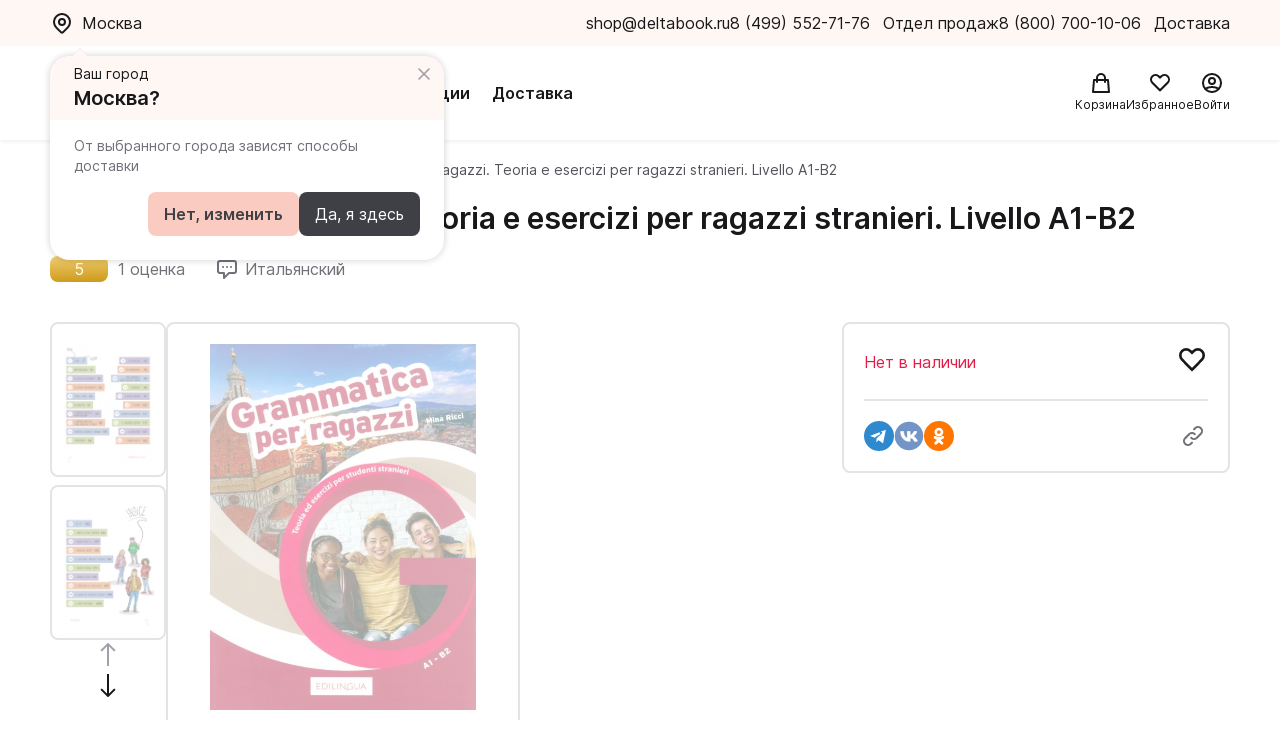

--- FILE ---
content_type: text/html; charset=UTF-8
request_url: https://deltabook.ru/product/179501
body_size: 9283
content:
<!DOCTYPE html>
<html lang="ru_RU" class="h-100">
    <head>
        <meta charset="UTF-8">
<meta name="viewport" content="width=device-width, initial-scale=1, shrink-to-fit=no">
<meta property="og:title" content="Grammatica per ragazzi. Teoria e esercizi per ragazzi stranieri. Livello A1-B2 Ricci Mina - купить в интернет-магазине Дельтабук">
<meta property="og:type" content="company">
<meta property="og:url" content="https://deltabook.ru/product/179501">
<meta property="og:site_name" content="deltabook.ru">
<meta name="description" content="В интернет-магазине 📗 Deltabook.ru 📗 вы можете купить онлайн Grammatica per ragazzi. Teoria e esercizi per ragazzi stranieri. Livello A1-B2 Ricci Mina по низкой цене. Интернет-магазин иностранной литературы с доставкой по Москве и России.">
<meta name="keywords" content="">

<title>Grammatica per ragazzi. Teoria e esercizi per ragazzi stranieri. Livello A1-B2 Ricci Mina - купить в интернет-магазине Дельтабук</title>

<link rel="canonical" href="https://deltabook.ru/product/179501"/>
<link rel="shortcut icon" href="/favicon.ico">


        
        
        <meta name="csrf-param" content="_csrf-frontend">
<meta name="csrf-token" content="7ez0l9LhF6QvAEG0awAc_v0W6U1LfuXikaef_4JiZfqdjYzEnIkhln92OcYHWmWSj0KwfC1HpoHz1teO7xZcnA==">

<link href="/assets/1efe86b3/swiper-bundle.min.css" rel="stylesheet">
<link href="/novue/css/style.min.css?v=2.927" rel="stylesheet">        <!-- Yandex.Metrika counter -->
        <script type="text/javascript" >
            (function(m,e,t,r,i,k,a){m[i]=m[i]||function(){(m[i].a=m[i].a||[]).push(arguments)};
                m[i].l=1*new Date();
                for (var j = 0; j < document.scripts.length; j++) {if (document.scripts[j].src === r) { return; }}
                k=e.createElement(t),a=e.getElementsByTagName(t)[0],k.async=1,k.src=r,a.parentNode.insertBefore(k,a)})
            (window, document, "script", "https://mc.yandex.ru/metrika/tag.js", "ym");

            ym(94259497, "init", {
                clickmap:true,
                trackLinks:true,
                accurateTrackBounce:true,
                webvisor:true,
                ecommerce:"dataLayer"
            });
        </script>
        <noscript><div><img src="https://mc.yandex.ru/watch/94259497" style="position:absolute; left:-9999px;" alt="" /></div></noscript>
        <!-- /Yandex.Metrika counter -->
        <script>
            window.dataLayer = window.dataLayer || [];
            const userId = "";
            if (userId) {
                window.dataLayer.push({
                    'user_id': userId
                });
            }
        </script>
        <!-- Google Tag Manager -->
        <script>(function(w,d,s,l,i){w[l]=w[l]||[];w[l].push({'gtm.start':
                new Date().getTime(),event:'gtm.js'});var f=d.getElementsByTagName(s)[0],
            j=d.createElement(s),dl=l!='dataLayer'?'&l='+l:'';j.async=true;j.src=
            'https://www.googletagmanager.com/gtm.js?id='+i+dl;f.parentNode.insertBefore(j,f);
        })(window,document,'script','dataLayer','GTM-MHV3G5VW');</script>
        <!-- End Google Tag Manager -->
    </head>
    <body class="d-flex flex-column h-100">

    <!-- Google Tag Manager (noscript) -->
        <noscript><iframe src="https://www.googletagmanager.com/ns.html?id=GTM-MHV3G5VW" height="0" width="0" style="display:none;visibility:hidden"></iframe></noscript>
    <!-- End Google Tag Manager (noscript) -->

        
        <header class="header">
    <div class="header__top">
        <div class="header__top-container container flex">
            <div class="header__location js-user-location"> </div>
            <div class="header__contacts flex">
                <div class="header__contacts-mail">
                    <a class="header__contacts-link" href="mailto:shop@deltabook.ru">shop@deltabook.ru</a>                    
                </div>
                <div>
                    <a class="header__contacts-link" href="tel:+74995527176">8 (499) 552-71-76</a>
                    <p class="header__contacts-item">Отдел продаж</p>
                </div>
                <div>
                    <a class="header__contacts-link" href="tel:+78007001006">8 (800) 700-10-06 </a>
                    <p class="header__contacts-item">Доставка</p>
                </div>
            </div>
        </div>
    </div>
        <div class="header__bottom">
        <div class="header__bottom-container container flex">
            <div class="header__bottom-left flex">
                <a href="/" class="header__left-item header__bottom-logo">
                    <img src="/img/logo-header.svg" alt="">
                </a>
                
            <button class="header__left-item header__left-btn button-black">Каталог</button>
                <a href="/promotion" class="header__left-item button-text">Акции</a>
                <a href="/delivery" class="header__left-item button-text">Доставка</a>
                    <div id="search"></div>            </div>
            <div class="header__bottom-right flex">
                <a href="/cart" class="header__icon-wrapper">
                    <span class="header__cart">
                        <div class="header__icon-counter hidden js-cart-count">0</div>
                    </span>
                    <span class="header__icon-text">Корзина</span>                    
                </a>
                <a href="/profile/favourite" class="header__icon-wrapper">
                    <span class="header__favorite">
                        <div class="header__icon-counter hidden">0</div>
                    </span>
                    <span class="header__icon-text">Избранное</span>                   
                </a>
                <div class="b-nav-tab user" data-modal="modalOne">
                                        <div class="header__icon-wrapper js-login-button">    
                        <div class="header__account"></div>
                        <span class="header__icon-text">Войти</span>
                    </div>
                                    </div>
            </div>
        </div>
    </div>

    <div class="header__dropdown">
    <div class="dropdown" id="catalog-dropdown">
        <div class="header__dropdown-container">
            <div class="header__dropdown-link dropdown__city js-user-location"></div>
                                                                            <a href="/promotion" class="header__dropdown-link dropdown__item button-text">Акции</a>
                                                                <a href="/delivery" class="header__dropdown-link dropdown__item button-text">Доставка</a>
                                        <ul class="dropdown__list dropdown__list_first">
                                    <li class="dropdown__item dropdown__item_first">
                    <div class="dropdown__item-link">
                        Английский                    </div>
                                            <ul class="submenu dropdown__list">
                            <button class="dropdown__item-back">
                                Назад
                            </button>
                                                            <li class="dropdown__item">
                                    <a href="/catalog/700" class="dropdown__item-link">
                                        Учебники                                    </a>
                                </li>
                                                            <li class="dropdown__item">
                                    <a href="/catalog/163" class="dropdown__item-link">
                                        Книги для чтения                                    </a>
                                </li>
                                                            <li class="dropdown__item">
                                    <a href="/catalog/683" class="dropdown__item-link">
                                        Мультимедиа                                    </a>
                                </li>
                                                            <li class="dropdown__item">
                                    <a href="/catalog/162" class="dropdown__item-link">
                                        Игры                                    </a>
                                </li>
                                                            <li class="dropdown__item">
                                    <a href="/catalog/270" class="dropdown__item-link">
                                        Экзамены                                    </a>
                                </li>
                                                            <li class="dropdown__item">
                                    <a href="/catalog/701" class="dropdown__item-link">
                                        Преподавателям                                    </a>
                                </li>
                                                            <li class="dropdown__item">
                                    <a href="/catalog/261" class="dropdown__item-link">
                                        Словари                                    </a>
                                </li>
                                                            <li class="dropdown__item">
                                    <a href="/catalog/2319" class="dropdown__item-link">
                                        Билингвы                                    </a>
                                </li>
                                                    </ul>
                                    </li>
                                    <li class="dropdown__item dropdown__item_first">
                    <div class="dropdown__item-link">
                        Немецкий                    </div>
                                            <ul class="submenu dropdown__list">
                            <button class="dropdown__item-back">
                                Назад
                            </button>
                                                            <li class="dropdown__item">
                                    <a href="/catalog/333" class="dropdown__item-link">
                                        Учебники                                    </a>
                                </li>
                                                            <li class="dropdown__item">
                                    <a href="/catalog/2317" class="dropdown__item-link">
                                        Самоучители                                    </a>
                                </li>
                                                            <li class="dropdown__item">
                                    <a href="/catalog/2405" class="dropdown__item-link">
                                        Мультимедиа                                    </a>
                                </li>
                                                            <li class="dropdown__item">
                                    <a href="/catalog/1005" class="dropdown__item-link">
                                        Грамматика, лексика, произношение                                    </a>
                                </li>
                                                            <li class="dropdown__item">
                                    <a href="/catalog/346" class="dropdown__item-link">
                                        Книги для чтения                                    </a>
                                </li>
                                                            <li class="dropdown__item">
                                    <a href="/catalog/1045" class="dropdown__item-link">
                                        Экзамены                                    </a>
                                </li>
                                                            <li class="dropdown__item">
                                    <a href="/catalog/2217" class="dropdown__item-link">
                                        Профессионалам                                    </a>
                                </li>
                                                            <li class="dropdown__item">
                                    <a href="/catalog/2216" class="dropdown__item-link">
                                        Преподавателям                                    </a>
                                </li>
                                                            <li class="dropdown__item">
                                    <a href="/catalog/345" class="dropdown__item-link">
                                        Словари                                    </a>
                                </li>
                                                    </ul>
                                    </li>
                                    <li class="dropdown__item dropdown__item_first">
                    <div class="dropdown__item-link">
                        Французский                    </div>
                                            <ul class="submenu dropdown__list">
                            <button class="dropdown__item-back">
                                Назад
                            </button>
                                                            <li class="dropdown__item">
                                    <a href="/catalog/2314" class="dropdown__item-link">
                                        Самоучители                                    </a>
                                </li>
                                                            <li class="dropdown__item">
                                    <a href="/catalog/2383" class="dropdown__item-link">
                                        Мультимедиа                                    </a>
                                </li>
                                                            <li class="dropdown__item">
                                    <a href="/catalog/361" class="dropdown__item-link">
                                        Учебники                                    </a>
                                </li>
                                                            <li class="dropdown__item">
                                    <a href="/catalog/352" class="dropdown__item-link">
                                        Грамматика, лексика, произношение                                    </a>
                                </li>
                                                            <li class="dropdown__item">
                                    <a href="/catalog/383" class="dropdown__item-link">
                                        Книги для чтения                                    </a>
                                </li>
                                                            <li class="dropdown__item">
                                    <a href="/catalog/1801" class="dropdown__item-link">
                                        Игры                                    </a>
                                </li>
                                                            <li class="dropdown__item">
                                    <a href="/catalog/912" class="dropdown__item-link">
                                        Экзамены                                    </a>
                                </li>
                                                            <li class="dropdown__item">
                                    <a href="/catalog/358" class="dropdown__item-link">
                                        Профессионалам                                    </a>
                                </li>
                                                            <li class="dropdown__item">
                                    <a href="/catalog/948" class="dropdown__item-link">
                                        Преподавателям                                    </a>
                                </li>
                                                            <li class="dropdown__item">
                                    <a href="/catalog/1135" class="dropdown__item-link">
                                        Словари                                    </a>
                                </li>
                                                    </ul>
                                    </li>
                                    <li class="dropdown__item dropdown__item_first">
                    <div class="dropdown__item-link">
                        Испанский                    </div>
                                            <ul class="submenu dropdown__list">
                            <button class="dropdown__item-back">
                                Назад
                            </button>
                                                            <li class="dropdown__item">
                                    <a href="/catalog/2315" class="dropdown__item-link">
                                        Самоучители                                    </a>
                                </li>
                                                            <li class="dropdown__item">
                                    <a href="/catalog/2410" class="dropdown__item-link">
                                        Мультимедиа                                    </a>
                                </li>
                                                            <li class="dropdown__item">
                                    <a href="/catalog/385" class="dropdown__item-link">
                                        Учебники                                    </a>
                                </li>
                                                            <li class="dropdown__item">
                                    <a href="/catalog/977" class="dropdown__item-link">
                                        Грамматика и лексика                                    </a>
                                </li>
                                                            <li class="dropdown__item">
                                    <a href="/catalog/407" class="dropdown__item-link">
                                        Книги для чтения                                    </a>
                                </li>
                                                            <li class="dropdown__item">
                                    <a href="/catalog/1802" class="dropdown__item-link">
                                        Игры                                    </a>
                                </li>
                                                            <li class="dropdown__item">
                                    <a href="/catalog/914" class="dropdown__item-link">
                                        Экзамены                                    </a>
                                </li>
                                                            <li class="dropdown__item">
                                    <a href="/catalog/1053" class="dropdown__item-link">
                                        Профессионалам                                    </a>
                                </li>
                                                            <li class="dropdown__item">
                                    <a href="/catalog/2156" class="dropdown__item-link">
                                        Преподавателям                                    </a>
                                </li>
                                                            <li class="dropdown__item">
                                    <a href="/catalog/790" class="dropdown__item-link">
                                        Словари                                    </a>
                                </li>
                                                    </ul>
                                    </li>
                                    <li class="dropdown__item dropdown__item_first">
                    <div class="dropdown__item-link">
                        Итальянский                    </div>
                                            <ul class="submenu dropdown__list">
                            <button class="dropdown__item-back">
                                Назад
                            </button>
                                                            <li class="dropdown__item">
                                    <a href="/catalog/2316" class="dropdown__item-link">
                                        Самоучители                                    </a>
                                </li>
                                                            <li class="dropdown__item">
                                    <a href="/catalog/2406" class="dropdown__item-link">
                                        Мультимедиа                                    </a>
                                </li>
                                                            <li class="dropdown__item">
                                    <a href="/catalog/409" class="dropdown__item-link">
                                        Учебники                                    </a>
                                </li>
                                                            <li class="dropdown__item">
                                    <a href="/catalog/414" class="dropdown__item-link">
                                        Грамматика, лексика, произношение                                    </a>
                                </li>
                                                            <li class="dropdown__item">
                                    <a href="/catalog/1007" class="dropdown__item-link">
                                        Книги для чтения                                    </a>
                                </li>
                                                            <li class="dropdown__item">
                                    <a href="/catalog/990" class="dropdown__item-link">
                                        Экзамены                                    </a>
                                </li>
                                                            <li class="dropdown__item">
                                    <a href="/catalog/2205" class="dropdown__item-link">
                                        Профессионалам                                    </a>
                                </li>
                                                            <li class="dropdown__item">
                                    <a href="/catalog/2203" class="dropdown__item-link">
                                        Преподавателям                                    </a>
                                </li>
                                                            <li class="dropdown__item">
                                    <a href="/catalog/1020" class="dropdown__item-link">
                                        Словари                                    </a>
                                </li>
                                                    </ul>
                                    </li>
                                    <li class="dropdown__item dropdown__item_first">
                    <div class="dropdown__item-link">
                        Китайский                    </div>
                                            <ul class="submenu dropdown__list">
                            <button class="dropdown__item-back">
                                Назад
                            </button>
                                                            <li class="dropdown__item">
                                    <a href="/catalog/1569" class="dropdown__item-link">
                                        Учебники                                    </a>
                                </li>
                                                            <li class="dropdown__item">
                                    <a href="/catalog/2324" class="dropdown__item-link">
                                        Самоучители                                    </a>
                                </li>
                                                            <li class="dropdown__item">
                                    <a href="/catalog/2326" class="dropdown__item-link">
                                        Прописи                                    </a>
                                </li>
                                                            <li class="dropdown__item">
                                    <a href="/catalog/2382" class="dropdown__item-link">
                                        Преподавателям                                    </a>
                                </li>
                                                            <li class="dropdown__item">
                                    <a href="/catalog/2408" class="dropdown__item-link">
                                        Мультимедиа                                    </a>
                                </li>
                                                            <li class="dropdown__item">
                                    <a href="/catalog/1867" class="dropdown__item-link">
                                        Грамматика, лексика, произношение                                    </a>
                                </li>
                                                            <li class="dropdown__item">
                                    <a href="/catalog/2128" class="dropdown__item-link">
                                        Книги для чтения                                    </a>
                                </li>
                                                            <li class="dropdown__item">
                                    <a href="/catalog/1767" class="dropdown__item-link">
                                        Словари                                    </a>
                                </li>
                                                            <li class="dropdown__item">
                                    <a href="/catalog/1951" class="dropdown__item-link">
                                        Экзамены                                    </a>
                                </li>
                                                    </ul>
                                    </li>
                                    <li class="dropdown__item dropdown__item_first dropdown__item_font">
                    <div class="dropdown__item-link">
                        Другие языки                    </div>
                                            <ul class="submenu dropdown__list">
                            <button class="dropdown__item-back">
                                Назад
                            </button>
                                                            <li class="dropdown__item">
                                    <a href="/catalog/2298" class="dropdown__item-link">
                                        Арабский                                    </a>
                                </li>
                                                            <li class="dropdown__item">
                                    <a href="/catalog/2299" class="dropdown__item-link">
                                        Японский                                    </a>
                                </li>
                                                            <li class="dropdown__item">
                                    <a href="/catalog/2300" class="dropdown__item-link">
                                        Иврит                                    </a>
                                </li>
                                                            <li class="dropdown__item">
                                    <a href="/catalog/2301" class="dropdown__item-link">
                                        Греческий                                    </a>
                                </li>
                                                            <li class="dropdown__item">
                                    <a href="/catalog/2302" class="dropdown__item-link">
                                        Финский                                    </a>
                                </li>
                                                            <li class="dropdown__item">
                                    <a href="/catalog/2303" class="dropdown__item-link">
                                        Латинский                                    </a>
                                </li>
                                                            <li class="dropdown__item">
                                    <a href="/catalog/2318" class="dropdown__item-link">
                                        Корейский                                    </a>
                                </li>
                                                            <li class="dropdown__item">
                                    <a href="/catalog/2320" class="dropdown__item-link">
                                        Чешский                                    </a>
                                </li>
                                                            <li class="dropdown__item">
                                    <a href="/catalog/2322" class="dropdown__item-link">
                                        Другие                                    </a>
                                </li>
                                                            <li class="dropdown__item">
                                    <a href="/catalog/2325" class="dropdown__item-link">
                                        Польский                                    </a>
                                </li>
                                                            <li class="dropdown__item">
                                    <a href="/catalog/2346" class="dropdown__item-link">
                                        Турецкий                                    </a>
                                </li>
                                                    </ul>
                                    </li>
                            </ul>
        </div>
    </div>
</div>    </header>



        <div class="popup-location-container js-location-container container"></div>

        <main class="main">
            <article>
    <section class="section container big-card js-big-card" itemtype="http://schema.org/Product" itemscope
             data-product-id="179501"
             data-product-name="Grammatica per ragazzi. Teoria e esercizi per ragazzi stranieri. Livello A1-B2"
             data-product-brand="Edilingua"
             data-product-oldPrice="1&nbsp;822&nbsp;₽"
             data-product-price="1&nbsp;458&nbsp;₽"
             data-product-genres="Сборники упражнений/Справочники"
    >
        <ul class="breadcrumb flex" itemscope itemtype="http://schema.org/BreadcrumbList">
                <li class="breadcrumb__item" itemprop="itemListElement" itemscope itemtype="http://schema.org/ListItem">
            <a href="/" class="breadcrumb__item-link" itemprop="item">                <span itemprop="name">Главная</span>
            </a>            <meta itemprop="position" content="1" />    
        </li>
                    <li class="breadcrumb__item" itemprop="itemListElement" itemscope itemtype="http://schema.org/ListItem">
                            <span itemprop="name item">Каталог</span>
                        <meta itemprop="position" content="2" />    
        </li>
                    <li class="breadcrumb__item" itemprop="itemListElement" itemscope itemtype="http://schema.org/ListItem">
            <a href="/catalog/2354" class="breadcrumb__item-link" itemprop="item">                <span itemprop="name">Справочники</span>
            </a>            <meta itemprop="position" content="3" />    
        </li>
                    <li class="breadcrumb__item breadcrumb__item_active" itemprop="itemListElement" itemscope itemtype="http://schema.org/ListItem">
                            <span itemprop="name item">Grammatica per ragazzi. Teoria e esercizi per ragazzi stranieri. Livello A1-B2</span>
                        <meta itemprop="position" content="4" />    
        </li>
            </ul>

        <meta itemprop="sku" content="179501" />
        <meta itemprop="name" content="Grammatica per ragazzi. Teoria e esercizi per ragazzi stranieri. Livello A1-B2" />
        <link itemprop="image" href="https://static.deltabook.ru/products/179501/cover.jpg" />
        <meta itemprop="description" content="Grammatica per ragazzi e una grammatica di lingua italiana rivolta a studenti adolescenti e copre i livelli A1-B2 del Quadro comune europeo di riferimento.

L’opera e composta da:
il libro cartaceo contenente 30 unita, relative agli argomenti di livello A1-B1, e una lista di verbi irregolari;un supplemento online (pdf)- disponibile sulla piattaforma i-d-e-e.it* - contenente 10 unita relative agli argomenti di livello B2, 8 test di ricapitolazione e le chiavi degli esercizi. 
Grammatica per ragazzi, mediante un approccio induttivo, attivita stimolanti e una grafica accattivante, e ideale come strumento didattico per l’apprendimento autonomo e/o come supporto da affiancare a un corso di lingua italiana per studenti adolescenti, per la consultazione e lo studio dei diversi fenomeni grammaticali.

Coloro che sono in possesso di una copia cartacea del libro possono accedere al Supplemento, e anche all’e-book, utilizzando il codice presente nella seconda di copertina." />

        <div class="page-top__title-wrap flex">
            <a href="/catalog/2354" class="page-top__title-link button-back"></a>
            <h1 class="page-top__title">Grammatica per ragazzi. Teoria e esercizi per ragazzi stranieri. Livello A1-B2</h1>
        </div>

        <div class="big-card__wrapper">
            <div class="big-card__modal js-big-card-mobile hidden">
                <div class="big-card__modal-content js-big-card-mobile-content">
                    <div class="big-card__modal-body">
                        <div class="big-card__modal-swiper js-big-card__modal-swiper swiper">
                            <div class="swiper-wrapper">
                                <div class="big-card__modal-swiper-slide swiper-slide">
                                    <img class="big-card__img big-card__img_modal big-card__img--opacity" src="https://static.deltabook.ru/products/179501/cover.jpg" alt="Grammatica per ragazzi. Teoria e esercizi per ragazzi stranieri. Livello A1-B2">
                                </div>
                                                                <div class="big-card__modal-swiper-slide swiper-slide">
                                    <img class="big-card__img big-card__img_modal big-card__img--opacity" src="https://static.deltabook.ru/products/179501/ph_001.jpg" alt=""/>
                                </div>
                                                                <div class="big-card__modal-swiper-slide swiper-slide">
                                    <img class="big-card__img big-card__img_modal big-card__img--opacity" src="https://static.deltabook.ru/products/179501/ph_002.jpg" alt=""/>
                                </div>
                                                                <div class="big-card__modal-swiper-slide swiper-slide">
                                    <img class="big-card__img big-card__img_modal big-card__img--opacity" src="https://static.deltabook.ru/products/179501/ph_003.jpg" alt=""/>
                                </div>
                                                                <div class="big-card__modal-swiper-slide swiper-slide">
                                    <img class="big-card__img big-card__img_modal big-card__img--opacity" src="https://static.deltabook.ru/products/179501/ph_01.jpg" alt=""/>
                                </div>
                                                                <div class="big-card__modal-swiper-slide swiper-slide">
                                    <img class="big-card__img big-card__img_modal big-card__img--opacity" src="https://static.deltabook.ru/products/179501/ph_02.jpg" alt=""/>
                                </div>
                                                            </div>
                        </div>
                                                <div class="big-card__modal-button big-card__modal-button-prev js-big-card__modal-button-prev"></div>
                        <div class="big-card__modal-button big-card__modal-button-next js-big-card__modal-button-next"></div>
                                            </div>                        
                </div>
                <div class="big-card__modal-close js-big-card-close">Закрыть</div>
                <div class="big-card__modal-pagination"></div>
            </div>
            <div class="big-card__cover-container big-card__cover-container--swiper">
                                <div class="big-card__swiper-container">
                    <div class="big-card__swiper js-big-card__swiper swiper big-card__swiper--navigation">
                        <div class="swiper-wrapper">
                                                        <div class="big-card__swiper-slide swiper-slide">
                                <img class="big-card__swiper-img js-big-card__swiper-img big-card__img--opacity" src="https://static.deltabook.ru/products/179501/ph_001.jpg" alt="" data-swiper-to="1"/>
                            </div>
                                                        <div class="big-card__swiper-slide swiper-slide">
                                <img class="big-card__swiper-img js-big-card__swiper-img big-card__img--opacity" src="https://static.deltabook.ru/products/179501/ph_002.jpg" alt="" data-swiper-to="2"/>
                            </div>
                                                        <div class="big-card__swiper-slide swiper-slide">
                                <img class="big-card__swiper-img js-big-card__swiper-img big-card__img--opacity" src="https://static.deltabook.ru/products/179501/ph_003.jpg" alt="" data-swiper-to="3"/>
                            </div>
                                                        <div class="big-card__swiper-slide swiper-slide">
                                <img class="big-card__swiper-img js-big-card__swiper-img big-card__img--opacity" src="https://static.deltabook.ru/products/179501/ph_01.jpg" alt="" data-swiper-to="4"/>
                            </div>
                                                        <div class="big-card__swiper-slide swiper-slide">
                                <img class="big-card__swiper-img js-big-card__swiper-img big-card__img--opacity" src="https://static.deltabook.ru/products/179501/ph_02.jpg" alt="" data-swiper-to="5"/>
                            </div>
                                                    </div>
                    </div>
                                        <div class="big-card__navigation-button">
                        <div class="big-card__swiper-button big-card__swiper-prev js-big-card__swiper-prev"></div>
                        <div class="big-card__swiper-button big-card__swiper-next js-big-card__swiper-next"></div>
                    </div>
                                    </div>
                                <div class="big-card__img-wrap">
                    <img class="js-big-card-img big-card__img big-card__img--opacity" src="https://static.deltabook.ru/products/179501/cover.jpg" alt="Grammatica per ragazzi. Teoria e esercizi per ragazzi stranieri. Livello A1-B2">
                </div>
            </div>
            <div class="big-card__top">
                <div class="big-card__top-wrap flex" itemprop="aggregateRating" itemtype="http://schema.org/AggregateRating" itemscope>
                    <meta itemprop="reviewCount" content="356" />
                    <meta itemprop="ratingValue" content="4.8" />

                    <div class="big-card__top-rating high">5</div>
<div class="big-card__top-rating-sum">1 оценка</div>                                            <div class="big-card__top-lang">Итальянский</div>
                                    </div>
                            </div>
            <div class="big-card__bottom">
                                    <div class="big-card__bottom-item flex">
                        <div class="big-card__item-left">Автор</div>
                        <div class="big-card__item-right">
                            <a class='big-card__person-link' href='/person/14849'>Ricci Mina</a>
                        </div>
                    </div>
                                                    <div class="big-card__bottom-item flex" itemprop="brand" itemtype="http://schema.org/Thing" itemscope>
                        <meta itemprop="name" content="Edilingua" />
                        <div class="big-card__item-left">Издательство</div>
                        <div class="big-card__item-right"><a class="big-card__person-link" href="/publisher/1392">Edilingua</a></div>
                    </div>
                                                <div class="big-card__bottom-item flex">
                    <div class="big-card__item-left">ISBN</div>
                    <div class="big-card__item-right">9791259801234</div>
                </div>
                                
                            </div>
            <div class="big-card__main">
                <div class="big-card__main-top" itemprop="offers" itemtype="http://schema.org/Offer" itemscope>
                    <link itemprop="url" href="/product/179501" />
                    <meta itemprop="availability" content="http://schema.org/OutOfStock" />
                    <meta itemprop="priceCurrency" content="RUB" />
                    <meta itemprop="itemCondition" content="https://schema.org/NewCondition" />
                    <meta itemprop="price" content="1458" />
                    <meta itemprop="priceValidUntil" content="2025-11-05" />
                    <div itemprop="seller" itemtype="http://schema.org/Organization" itemscope>
                        <meta itemprop="name" content="Дельтабук" />
                    </div>
                    
                    <div class="big-card__main-item big-card__main-states flex">
                                                    <div class="big-card__state big-card__state_color_not-available">Нет в наличии</div>
                                                <div class="big-card__button-like button-like">
    <button class="button-like__btn js-button-like " data-product="179501"></button>
    <div class="button-like__tooltip js-button-like-tooltip">В избранное</div>
</div>                    </div>
                                        <div class="big-card__main-item big-card__main-share flex">
                        
<div class="share-btn__main-item share-btn__main-share flex">
    <a target="_blank" id="tg" class="share-btn__share-btn share-btn__share-btn-tg js-share-btn"></a>
    <a target="_blank" id="vk" class="share-btn__share-btn share-btn__share-btn-vk js-share-btn"></a>
    <a target="_blank" id="ok" class="share-btn__share-btn share-btn__share-btn-ok js-share-btn"></a>

        <button class="share-btn__share-btn-link js-copy-share-link">
        <span class="tooltip share-btn__tooltip">Скопировать ссылку</span>
    </button>
    </div>
                    </div>
                </div>
                            </div>
        </div>
    </section>

    <section class="section container description js-container">
        <h3 class="description__title">Описание</h3>
        <div class="description__text js-show-more-content">
            Grammatica per ragazzi e una grammatica di lingua italiana rivolta a studenti adolescenti e copre i livelli A1-B2 del Quadro comune europeo di riferimento.

L’opera e composta da:
il libro cartaceo contenente 30 unita, relative agli argomenti di livello A1-B1, e una lista di verbi irregolari;un supplemento online (pdf)- disponibile sulla piattaforma i-d-e-e.it* - contenente 10 unita relative agli argomenti di livello B2, 8 test di ricapitolazione e le chiavi degli esercizi. 
Grammatica per ragazzi, mediante un approccio induttivo, attivita stimolanti e una grafica accattivante, e ideale come strumento didattico per l’apprendimento autonomo e/o come supporto da affiancare a un corso di lingua italiana per studenti adolescenti, per la consultazione e lo studio dei diversi fenomeni grammaticali.

Coloro che sono in possesso di una copia cartacea del libro possono accedere al Supplemento, e anche all’e-book, utilizzando il codice presente nella seconda di copertina.        </div>
                    <button class="description__btn button-more button-text js-show-more-button" data-text="Развернуть">
                Развернуть
            </button>
            </section>

    <section class="section container сharacteristic">

        <h3 class="сharacteristic__title">Характеристики</h3>
        <div class="сharacteristic__wrapper flex">
            <div class="сharacteristic__left">
                <h4 class="сharacteristic__title-min">Основные</h4>
                <ul class="characteristic__list">
                    <li class="сharacteristic__item flex">
                        <span class="сharacteristic__item-left">Дата выпуска</span>
                        <span class="сharacteristic__item-right">
                            2022                        </span>
                    </li>
                                                                <li class="сharacteristic__item flex">
                            <span class="сharacteristic__item-left">Количество страниц</span>
                            <span class="сharacteristic__item-right">
                                216                            </span>
                        </li>
                                                                                    <li class="сharacteristic__item flex">
                            <span class="сharacteristic__item-left">Артикул</span>
                            <span class="сharacteristic__item-right">
                                179501                            </span>
                        </li>
                                    </ul>
            </div>

            <div class="сharacteristic__right">
                                    <h4 class="сharacteristic__title-min">Дополнительные</h4>
                    <ul class="characteristic__list">
                                                    <li class="сharacteristic__item flex">
                                <span class="сharacteristic__item-left">Размер (мм)</span>
                                <span class="сharacteristic__item-right">
                                    290x210x13                                </span>
                            </li>
                                                                            <li class="сharacteristic__item flex">
                                <span class="сharacteristic__item-left">Цвет</span>
                                <span class="сharacteristic__item-right">
                                    Красный                                </span>
                            </li>
                                                                            <li class="сharacteristic__item flex">
                                <span class="сharacteristic__item-left">Тип бумаги</span>
                                <span class="сharacteristic__item-right">
                                    Мелованная бумага                                </span>
                            </li>
                                                                            <li class="сharacteristic__item flex">
                                <span class="сharacteristic__item-left">Вес (г)</span>
                                <span class="сharacteristic__item-right">
                                    640                                </span>
                            </li>
                                                                            <li class="сharacteristic__item flex">
                                <span class="сharacteristic__item-left">Тип переплёта</span>
                                <span class="сharacteristic__item-right">
                                    обл - мягкий переплет (крепление скрепкой или клеем)                                </span>
                            </li>
                                                
                    </ul>
                            </div>
        </div>
        </div>
    </section>

    <section class="section container card-catalog js-card-catalog"
        data-productList-id="series"
        data-productList-name="Еще книги из серии"
    >
            </section>

    <section class="section container SEO-info">
        <p class="SEO-info__descr">
            Об ошибках и неточностях в описании товара Grammatica per ragazzi. Teoria e esercizi per ragazzi stranieri. Livello A1-B2 за авторством Ricci Mina Вы можете сообщить нам по почте shop@deltabook.ru
        </p>
    </section>
</article>

<div class="hidden" itemscope itemtype="http://schema.org/Organization">
	<span itemprop="name">ООО “Цунами Букс”</span>
	<div itemprop="address" itemscope itemtype="http://schema.org/PostalAddress">
		<span itemprop="streetAddress">1-я Мытищинская ул., 3, стр. 1</span>
		<span itemprop="postalCode">129626</span>
		<span itemprop="addressLocality">Москва, Россия</span>
	</div>
	<span itemprop="telephone">+7(495)780-00-98</span>,
	<span itemprop="email">shop@deltabook.ru</span>
</div>
            <div class="header-mobile js-header-mobile">
    <ul class="header-mobile__list flex">
        <li class="header-mobile__item">
            <button id="mobile-catalog" class="header-mobile__button header-mobile__button-catalog"></button>
        </li>
        <li class="header-mobile__item header__cart">
            <a href="/cart" class="header-mobile__item-link">
                <div class="header__icon-counter hidden js-cart-count">0</div>
            </a>
        </li>
        <li class="header-mobile__item header__favorite">
            <a href="/profile/favourite" class="header-mobile__item-link">
                <div class="header__icon-counter hidden js-favorite-count">0</div>
            </a>
        </li>
        <li class="header-mobile__item">
            <div class="otherPages b-nav-tab" data-modal="modalOne">
                                    <button id="mobile-login" class="header-mobile__button header-mobile__button-login js-login-button"></button>
                            </div>
        </li>
    </ul>
</div>        </main>

        <div class="popup-container"></div>

        <footer class="footer">
    <div class="footer__container">
        <div class="footer__top">
            <div class="footer__contacts-tel footer__top-item">
                <div class="footer__contacts-tel-element">
                    <a class="footer__contacts-tel-link" href="tel:+74995527176">8 (499) 552-71-76</a>
                    <p class="footer__contacts-tel-text">Отдел продаж</p>
                </div>
                <div class="footer__contacts-tel-element">
                    <a class="footer__contacts-tel-link" href="tel:+78007001006">8 (800) 700-10-06 </a>
                    <p class="footer__contacts-tel-text">Доставка</p>
                </div>
            </div>
                <div class="footer__nav-items footer__top-item">
        <ul class="footer__nav-list">
                            <li class="footer__nav-item">
                    <a href="/contacts" class="footer__nav-item-link">О компании</a>
                </li>
                            <li class="footer__nav-item">
                    <a href="/promotion" class="footer__nav-item-link">Акции</a>
                </li>
                            <li class="footer__nav-item">
                    <a href="/delivery" class="footer__nav-item-link">Доставка</a>
                </li>
                            <li class="footer__nav-item">
                    <a href="/payment-refund" class="footer__nav-item-link">Оплата&nbsp;и&nbsp;возврат</a>
                </li>
                    </ul>
    </div>
    <div class="footer__nav-items footer__top-item">
        <ul class="footer__nav-list">
                            <li class="footer__nav-item">
                    <a href="/user-agreement" class="footer__nav-item-link">Пользовательское соглашение</a>
                </li>
                            <li class="footer__nav-item">
                    <a href="/public-offer-person" class="footer__nav-item-link">Публичная оферта для физ. лиц</a>
                </li>
                            <li class="footer__nav-item">
                    <a href="/public-offer" class="footer__nav-item-link">Публичная оферта для юр. лиц</a>
                </li>
                    </ul>
    </div>
            <div class="footer__contacts-top footer__top-item">
                <div class="footer__contacts">
                    <a class="footer__contacts-link" href="mailto:shop@deltabook.ru">shop@deltabook.ru</a>
                    <div class="footer__contacts-container">
                        <a rel="nofollow" href="https://t.me/deltabookru" class="footer__contact-link"><span class="footer__contact footer__contact-telegram"></span>Телеграм</a>
                        <a rel="nofollow" href="https://vk.com/deltabook" class="footer__contact-link"><span class="footer__contact footer__contact-vk"></span>Вконтакте</a>
                    </div>
                </div>
            </div>
        </div>
        <div class="footer__line"></div>
        <div class="footer__bottom">
            <div class="footer__logo-container">
                <a href="#" class="footer__logo">
                    <img src="/img/logo-footer.svg" alt="">
                </a>
                <div class="footer__logo-descr">
                    © Deltabook.ru, 2008-2026                    <br />
                    Все права защищены
                </div>
            </div>
            <div class="footer__contacts-bottom">
                <div class="footer__contacts">
                    <a class="footer__contacts-link" href="mailto:shop@deltabook.ru">shop@deltabook.ru</a>
                    <div class="footer__contacts-container">
                        <a rel="nofollow" href="https://t.me/deltabookru" class="footer__contact-link"><span class="footer__contact footer__contact-telegram"></span>Телеграм</a>
                        <a rel="nofollow" href="https://vk.com/deltabook" class="footer__contact-link"><span class="footer__contact footer__contact-vk"></span>Вконтакте</a>
                    </div>
                </div>
            </div>
        </div>
    </div>
</footer>        <script src="/assets/d42fdd7b/jquery.js"></script>
<script src="/assets/9658a2a0/axios.min.js"></script>
<script src="/assets/fb86515a/main.js"></script>
<script src="/js/rating/index.js"></script>
<script src="/assets/ca4c34ac/lodash.min.js"></script>
<script src="/assets/1efe86b3/swiper-bundle.min.js"></script>
<script src="/js/ecommerce/main.js"></script>
<script src="/js/login/imask.js"></script>
<script src="/js/login/main.js"></script>
<script src="/js/base/index.js"></script>
<script src="/js/base/animations.js"></script>
<script src="/js/base/preloader.js"></script>
<script src="/js/base/share.js"></script>
<script src="/js/cart/index.js"></script>
<script src="/js/base/tooltip.js"></script>
<script src="/js/location/index.js"></script>
<script src="/js/product/big-card.js"></script>
<script src="https://enterprise.api-maps.yandex.ru/2.1?apikey=4edb1bc3-88e7-4fb0-896a-6493d6fa6c25&amp;lang=ru_RU"></script>
<script src="/novue/js/main.js?v=2.927"></script>
<script src="/assets/95e5ec04/main.js"></script>
<script src="/vue/js/search.js"></script>    <script
            src="https://code.jquery.com/ui/1.13.2/jquery-ui.min.js"
            integrity="sha256-lSjKY0/srUM9BE3dPm+c4fBo1dky2v27Gdjm2uoZaL0="
            crossorigin="anonymous"></script>
    </body>
</html>


--- FILE ---
content_type: text/css
request_url: https://deltabook.ru/novue/css/style.min.css?v=2.927
body_size: 154594
content:
@font-face{font-family:"Inter";src:local("Inter-Bold"),url("../fonts/Inter-Bold.woff2") format("woff2"),url("../fonts/Inter-Bold.woff2") format("woff");font-weight:700;font-style:normal;font-display:swap}@font-face{font-family:"Inter";src:local("Inter-SemiBold"),url("../fonts/Inter-SemiBold.woff2") format("woff2"),url("../fonts/Inter-SemiBold.woff") format("woff");font-weight:600;font-style:normal;font-display:swap}@font-face{font-family:"Inter";src:local("Inter-Regular"),url("../fonts/Inter-Regular.woff2") format("woff2"),url("../fonts/Inter-Regular.woff") format("woff");font-weight:400;font-style:normal;font-display:swap}/*! normalize.css v8.0.1 | MIT License | github.com/necolas/normalize.css */ul{list-style:none}html{line-height:1.15;-webkit-text-size-adjust:100%}body{margin:0}main{display:block}h1{font-size:2em;margin:.67em 0}hr{box-sizing:content-box;height:0;overflow:visible}pre{font-family:monospace,monospace;font-size:1em}a{background-color:rgba(0,0,0,0);text-decoration:none}abbr[title]{border-bottom:none;text-decoration:underline;text-decoration:underline dotted}b,strong{font-weight:bolder}code,kbd,samp{font-family:monospace,monospace;font-size:1em}small{font-size:80%}sub,sup{font-size:75%;line-height:0;position:relative;vertical-align:baseline}sub{bottom:-0.25em}sup{top:-0.5em}img{border-style:none}button,optgroup,select,textarea{font-family:inherit;font-size:100%;line-height:1.15;margin:0}button,input{overflow:visible}button,select{text-transform:none}button,[type=button],[type=reset],[type=submit]{-webkit-appearance:button}button::-moz-focus-inner,[type=button]::-moz-focus-inner,[type=reset]::-moz-focus-inner,[type=submit]::-moz-focus-inner{border-style:none;padding:0}button:-moz-focusring,[type=button]:-moz-focusring,[type=reset]:-moz-focusring,[type=submit]:-moz-focusring{outline:1px dotted ButtonText}fieldset{padding:.35em .75em .625em}legend{box-sizing:border-box;color:inherit;display:table;max-width:100%;padding:0;white-space:normal}progress{vertical-align:baseline}textarea{overflow:auto}[type=checkbox],[type=radio]{box-sizing:border-box;padding:0}[type=number]::-webkit-inner-spin-button,[type=number]::-webkit-outer-spin-button{height:auto}[type=search]{-webkit-appearance:textfield;outline-offset:-2px}[type=search]::-webkit-search-decoration{-webkit-appearance:none}::-webkit-file-upload-button{-webkit-appearance:button;font:inherit}details{display:block}summary{display:list-item}template{display:none}[hidden]{display:none}.overflow-hidden{overflow:hidden}.dropdown{position:absolute;top:100%;left:0;width:100%;background-color:#fff;box-shadow:0px 15px 20px rgba(0,0,0,.05);z-index:10;transition:backgroung .2s ease-in-out;overflow:hidden}@media(min-width: 1440px){.dropdown{width:96%;left:14px}}.dropdown__item{padding:5px 16px;-webkit-border-radius:8px;-moz-border-radius:8px;-ms-border-radius:8px;-o-border-radius:8px;border-radius:8px;font-size:16px;line-height:26px;font-weight:400;color:#18181b}.dropdown__item:hover{background-color:#fdeeea}.dropdown__item:active{background-color:#facbc0}.dropdown__city{margin:0 0 12px 46px;padding-left:32px;background:url('data:image/svg+xml;utf-8,<svg width="24" height="24" viewBox="0 0 24 24" fill="none" xmlns="http://www.w3.org/2000/svg"><path d="M17.6569 16.6569C16.7202 17.5935 14.7616 19.5521 13.4138 20.8999C12.6327 21.681 11.3677 21.6814 10.5866 20.9003C9.26234 19.576 7.34159 17.6553 6.34315 16.6569C3.21895 13.5327 3.21895 8.46734 6.34315 5.34315C9.46734 2.21895 14.5327 2.21895 17.6569 5.34315C20.781 8.46734 20.781 13.5327 17.6569 16.6569Z" stroke="%2318181B" stroke-width="2" stroke-linecap="round" stroke-linejoin="round"/><path d="M15 11C15 12.6569 13.6569 14 12 14C10.3431 14 9 12.6569 9 11C9 9.34315 10.3431 8 12 8C13.6569 8 15 9.34315 15 11Z" stroke="%2318181B" stroke-width="2" stroke-linecap="round" stroke-linejoin="round"/></svg>') no-repeat left 50%}.rating{width:100%;height:100%;display:flex;flex-direction:row-reverse;justify-content:space-between;align-items:center}.rating__star{background:url('data:image/svg+xml;utf-8,<svg width="16" height="15" viewBox="0 0 16 15" fill="none" xmlns="http://www.w3.org/2000/svg"><path d="M7.55333 1.51256C7.69165 1.09581 8.30796 1.09582 8.44628 1.51256L9.48208 4.63316C9.68138 5.23363 10.2484 5.6307 10.8776 5.6307H14.2295C14.7057 5.6307 14.8508 6.19502 14.509 6.43818L11.7972 8.36682C11.2818 8.73339 11.0607 9.38914 11.2607 9.99167L12.2965 13.1123C12.4217 13.4897 11.9677 13.8896 11.5706 13.6072L8.85882 11.6786C8.34591 11.3138 7.6537 11.3138 7.14079 11.6786L4.42905 13.6072C4.03192 13.8896 3.57786 13.4897 3.70314 13.1123L4.73894 9.99167C4.93893 9.38914 4.71779 8.73338 4.20239 8.36682L1.49065 6.43818C1.14877 6.19503 1.29393 5.6307 1.77008 5.6307H5.12197C5.75123 5.6307 6.31823 5.23363 6.51753 4.63316L6.04299 4.47565L6.51754 4.63316L7.55333 1.51256Z" fill="%23E4E4E7" stroke="%23E4E4E7"/></svg>') no-repeat center/100%;width:40px;height:40px;transition:300ms;cursor:pointer}.rating__star_active,.rating__star_active~.rating__star{background:url('data:image/svg+xml;utf-8,<svg width="16" height="15" viewBox="0 0 16 15" fill="none" xmlns="http://www.w3.org/2000/svg"><path d="M7.55333 1.51256C7.69165 1.09581 8.30796 1.09582 8.44628 1.51256L9.48208 4.63316C9.68138 5.23363 10.2484 5.6307 10.8776 5.6307H14.2295C14.7057 5.6307 14.8508 6.19502 14.509 6.43818L11.7972 8.36682C11.2818 8.73339 11.0607 9.38914 11.2607 9.99167L12.2965 13.1123C12.4217 13.4897 11.9677 13.8896 11.5706 13.6072L8.85882 11.6786C8.34591 11.3138 7.6537 11.3138 7.14079 11.6786L4.42905 13.6072C4.03192 13.8896 3.57786 13.4897 3.70314 13.1123L4.73894 9.99167C4.93893 9.38914 4.71779 8.73338 4.20239 8.36682L1.49065 6.43818C1.14877 6.19503 1.29393 5.6307 1.77008 5.6307H5.12197C5.75123 5.6307 6.31823 5.23363 6.51753 4.63316L6.04299 4.47565L6.51754 4.63316L7.55333 1.51256Z" fill="%23D97159" stroke="%23D97159"/></svg>') no-repeat center/100%}.rating__star:hover,.rating__star:hover~.rating__star{background:url('data:image/svg+xml;utf-8,<svg width="16" height="15" viewBox="0 0 16 15" fill="none" xmlns="http://www.w3.org/2000/svg"><path d="M7.55333 1.51256C7.69165 1.09581 8.30796 1.09582 8.44628 1.51256L9.48208 4.63316C9.68138 5.23363 10.2484 5.6307 10.8776 5.6307H14.2295C14.7057 5.6307 14.8508 6.19502 14.509 6.43818L11.7972 8.36682C11.2818 8.73339 11.0607 9.38914 11.2607 9.99167L12.2965 13.1123C12.4217 13.4897 11.9677 13.8896 11.5706 13.6072L8.85882 11.6786C8.34591 11.3138 7.6537 11.3138 7.14079 11.6786L4.42905 13.6072C4.03192 13.8896 3.57786 13.4897 3.70314 13.1123L4.73894 9.99167C4.93893 9.38914 4.71779 8.73338 4.20239 8.36682L1.49065 6.43818C1.14877 6.19503 1.29393 5.6307 1.77008 5.6307H5.12197C5.75123 5.6307 6.31823 5.23363 6.51753 4.63316L6.04299 4.47565L6.51754 4.63316L7.55333 1.51256Z" fill="%23D97159" stroke="%23D97159"/></svg>') no-repeat center/100%}.rating:hover .rating__star:not(.rating__star:hover,.rating__star:hover~.rating__star){background:url('data:image/svg+xml;utf-8,<svg width="16" height="15" viewBox="0 0 16 15" fill="none" xmlns="http://www.w3.org/2000/svg"><path d="M7.55333 1.51256C7.69165 1.09581 8.30796 1.09582 8.44628 1.51256L9.48208 4.63316C9.68138 5.23363 10.2484 5.6307 10.8776 5.6307H14.2295C14.7057 5.6307 14.8508 6.19502 14.509 6.43818L11.7972 8.36682C11.2818 8.73339 11.0607 9.38914 11.2607 9.99167L12.2965 13.1123C12.4217 13.4897 11.9677 13.8896 11.5706 13.6072L8.85882 11.6786C8.34591 11.3138 7.6537 11.3138 7.14079 11.6786L4.42905 13.6072C4.03192 13.8896 3.57786 13.4897 3.70314 13.1123L4.73894 9.99167C4.93893 9.38914 4.71779 8.73338 4.20239 8.36682L1.49065 6.43818C1.14877 6.19503 1.29393 5.6307 1.77008 5.6307H5.12197C5.75123 5.6307 6.31823 5.23363 6.51753 4.63316L6.04299 4.47565L6.51754 4.63316L7.55333 1.51256Z" fill="%23E4E4E7" stroke="%23E4E4E7"/></svg>') no-repeat center/100%}.rating input:checked~label,.rating:not(:checked)>label:hover,.rating:not(:checked)>label:hover~label{background:url('data:image/svg+xml;utf-8,<svg width="16" height="15" viewBox="0 0 16 15" fill="none" xmlns="http://www.w3.org/2000/svg"><path d="M7.55333 1.51256C7.69165 1.09581 8.30796 1.09582 8.44628 1.51256L9.48208 4.63316C9.68138 5.23363 10.2484 5.6307 10.8776 5.6307H14.2295C14.7057 5.6307 14.8508 6.19502 14.509 6.43818L11.7972 8.36682C11.2818 8.73339 11.0607 9.38914 11.2607 9.99167L12.2965 13.1123C12.4217 13.4897 11.9677 13.8896 11.5706 13.6072L8.85882 11.6786C8.34591 11.3138 7.6537 11.3138 7.14079 11.6786L4.42905 13.6072C4.03192 13.8896 3.57786 13.4897 3.70314 13.1123L4.73894 9.99167C4.93893 9.38914 4.71779 8.73338 4.20239 8.36682L1.49065 6.43818C1.14877 6.19503 1.29393 5.6307 1.77008 5.6307H5.12197C5.75123 5.6307 6.31823 5.23363 6.51753 4.63316L6.04299 4.47565L6.51754 4.63316L7.55333 1.51256Z" fill="%23D97159" stroke="%23D97159"/></svg>') no-repeat center/100%}.get-rating{display:flex;justify-content:space-between;width:106px;height:20px;margin-right:4px}.get-rating .star{background:url('data:image/svg+xml;utf-8,<svg width="16" height="15" viewBox="0 0 16 15" fill="none" xmlns="http://www.w3.org/2000/svg"><path d="M7.55333 1.51256C7.69165 1.09581 8.30796 1.09582 8.44628 1.51256L9.48208 4.63316C9.68138 5.23363 10.2484 5.6307 10.8776 5.6307H14.2295C14.7057 5.6307 14.8508 6.19502 14.509 6.43818L11.7972 8.36682C11.2818 8.73339 11.0607 9.38914 11.2607 9.99167L12.2965 13.1123C12.4217 13.4897 11.9677 13.8896 11.5706 13.6072L8.85882 11.6786C8.34591 11.3138 7.6537 11.3138 7.14079 11.6786L4.42905 13.6072C4.03192 13.8896 3.57786 13.4897 3.70314 13.1123L4.73894 9.99167C4.93893 9.38914 4.71779 8.73338 4.20239 8.36682L1.49065 6.43818C1.14877 6.19503 1.29393 5.6307 1.77008 5.6307H5.12197C5.75123 5.6307 6.31823 5.23363 6.51753 4.63316L6.04299 4.47565L6.51754 4.63316L7.55333 1.51256Z" fill="%23E4E4E7" stroke="%23E4E4E7"/></svg>') no-repeat center/100%;width:18px;height:18px}.get-rating .star.active{background:url('data:image/svg+xml;utf-8,<svg width="16" height="15" viewBox="0 0 16 15" fill="none" xmlns="http://www.w3.org/2000/svg"><path d="M7.55333 1.51256C7.69165 1.09581 8.30796 1.09582 8.44628 1.51256L9.48208 4.63316C9.68138 5.23363 10.2484 5.6307 10.8776 5.6307H14.2295C14.7057 5.6307 14.8508 6.19502 14.509 6.43818L11.7972 8.36682C11.2818 8.73339 11.0607 9.38914 11.2607 9.99167L12.2965 13.1123C12.4217 13.4897 11.9677 13.8896 11.5706 13.6072L8.85882 11.6786C8.34591 11.3138 7.6537 11.3138 7.14079 11.6786L4.42905 13.6072C4.03192 13.8896 3.57786 13.4897 3.70314 13.1123L4.73894 9.99167C4.93893 9.38914 4.71779 8.73338 4.20239 8.36682L1.49065 6.43818C1.14877 6.19503 1.29393 5.6307 1.77008 5.6307H5.12197C5.75123 5.6307 6.31823 5.23363 6.51753 4.63316L6.04299 4.47565L6.51754 4.63316L7.55333 1.51256Z" fill="%23D97159" stroke="%23D97159"/></svg>') no-repeat center/100%}@keyframes errorShow{from{margin-top:-26px;opacity:0}70%{opacity:0}to{margin-top:5px;opacity:1}}.b-nav-tab{cursor:pointer}li .b-nav-tab{display:inline}.b-tab.active{display:block}.b-tab.disabled{display:none}.popup{width:100vw;height:100vh;position:fixed;top:0;left:0;z-index:10;background:rgba(0,0,0,.1);backdrop-filter:blur(2px)}.popup__overlay{position:absolute;width:100%;height:100%;top:0px;left:0px;z-index:2;cursor:pointer}.popup__container{width:440px;min-height:262px;position:absolute;left:50%;top:270px;transform:translate(-50%, -5%);background-color:#fff;-webkit-border-radius:20px;-moz-border-radius:20px;-ms-border-radius:20px;-o-border-radius:20px;border-radius:20px;box-shadow:0 0 50px 5px rgba(0,0,0,.1);z-index:3;overflow:hidden}.popup__container .error-message{display:none}.popup__container .error-message.active{display:block;animation:errorShow .3s linear forwards}@media(max-width: 625px){.popup__container{width:100%;height:100%;top:0;transform:none;left:0;border-radius:0}}.popup__header{padding:14px 24px;background-color:#fff7f4;align-items:center;font-size:20px;line-height:28px;font-weight:600;color:#18181b}@media(max-width: 625px){.popup__header--desk.flex{display:none}}.popup__header-logo{padding:10px;display:flex;justify-content:center;background:#fff7f4}.popup__header-logo img{width:138px;height:44px}.popup__header-mobile-wrapper{font-size:16px;line-height:20px;font-weight:600;color:#18181b;padding:14px 14px 0 14px;align-items:center;display:flex;gap:4px}.popup__header-mobile{display:none}@media(max-width: 625px){.popup__header-mobile{display:block}}.popup__tabs{padding:10px 24px 0}@media(max-width: 625px){.popup__tabs{padding:10px 0 0}}.popup__tabs-input{text-align:center;margin:10px 24px 0 24px}@media(max-width: 625px){.popup__tabs-input{margin:20px 15px 0 15px}}.popup__tab{height:44px;width:196px;text-align:center;-webkit-appearance:none;-moz-appearance:none;appearance:none;-webkit-border-radius:8px;-moz-border-radius:8px;-ms-border-radius:8px;-o-border-radius:8px;border-radius:8px;text-align:center;white-space:nowrap;cursor:pointer;transition-property:background-color,border,border-color,color,fill,stroke;transition:.3s ease-in-out;padding:12px 24px;background-color:rgba(0,0,0,0);border:unset;border-bottom:2px solid #e4e4e7;border-radius:unset;font-size:14px;line-height:20px;font-weight:600;color:#a1a1aa}.popup__tab.active{color:#18181b;border-bottom:2px solid #18181b;border-radius:unset}@media(max-width: 625px){.popup__tab{width:50%;padding:12px 16px}}.popup__inputs-text{font-size:14px;line-height:20px;font-weight:400;color:#52525b;margin:0 24px;padding-top:10px}@media(max-width: 625px){.popup__inputs-text{margin:0 15px}}.popup__inputs-text a{color:#818cf8}.popup__input-wrap{position:relative}.popup__input-btn{-webkit-appearance:none;-moz-appearance:none;appearance:none;-webkit-border-radius:8px;-moz-border-radius:8px;-ms-border-radius:8px;-o-border-radius:8px;border-radius:8px;text-align:center;white-space:nowrap;cursor:pointer;transition-property:background-color,border,border-color,color,fill,stroke;transition:.3s ease-in-out;padding:0;background-color:rgba(0,0,0,0);border:none;text-align:left;font-size:12px;line-height:16px;font-weight:400;color:#a1a1aa}.popup__input-code.input{display:inline-block;padding-right:8px;width:34px;height:44px;border:1px solid #a1a1aa;-moz-appearance:textfield;-webkit-border-radius:8px;-moz-border-radius:8px;-ms-border-radius:8px;-o-border-radius:8px;border-radius:8px}.popup__input-code.input:not(:last-child){margin-right:6px}.popup__input-code.input::-webkit-outer-spin-button,.popup__input-code.input::-webkit-inner-spin-button{-webkit-appearance:none;margin:0}.popup__password-wrap{position:relative}.popup__password-button{position:absolute;top:12px;right:9px;width:20px;height:20px;-webkit-appearance:none;-moz-appearance:none;appearance:none;-webkit-border-radius:8px;-moz-border-radius:8px;-ms-border-radius:8px;-o-border-radius:8px;border-radius:8px;text-align:center;white-space:nowrap;cursor:pointer;transition-property:background-color,border,border-color,color,fill,stroke;transition:.3s ease-in-out;padding:0;background-color:rgba(0,0,0,0);border:none}.popup__password-button.popup__password-button_on{background:url('data:image/svg+xml;utf-8,<svg width="21" height="20" viewBox="0 0 21 20" fill="none" xmlns="http://www.w3.org/2000/svg"><path fill-rule="evenodd" clip-rule="evenodd" d="M3.42702 9.99997C4.45678 12.9138 7.23604 15 10.5005 15C13.7649 15 16.5442 12.9138 17.574 10C16.5442 7.08621 13.7649 4.99999 10.5005 4.99999C7.23604 4.99999 4.45679 7.08618 3.42702 9.99997ZM1.75363 9.75026C2.92147 6.03201 6.39473 3.33333 10.5005 3.33333C14.6063 3.33333 18.0795 6.03205 19.2474 9.75032C19.2984 9.91288 19.2984 10.0872 19.2474 10.2497C18.0795 13.968 14.6063 16.6667 10.5005 16.6667C6.39473 16.6667 2.92145 13.9679 1.75362 10.2497C1.70257 10.0871 1.70257 9.91281 1.75363 9.75026ZM10.5001 8.33333C9.57965 8.33333 8.83346 9.07952 8.83346 9.99999C8.83346 10.9205 9.57965 11.6667 10.5001 11.6667C11.4206 11.6667 12.1668 10.9205 12.1668 9.99999C12.1668 9.07952 11.4206 8.33333 10.5001 8.33333ZM7.16679 9.99999C7.16679 8.15905 8.65917 6.66666 10.5001 6.66666C12.3411 6.66666 13.8335 8.15905 13.8335 9.99999C13.8335 11.8409 12.3411 13.3333 10.5001 13.3333C8.65917 13.3333 7.16679 11.8409 7.16679 9.99999Z" fill="%23a1a1aa"/></svg>') no-repeat center}.popup__password-button.popup__password-button_off{background:url('data:image/svg+xml;utf-8,<svg width="20" height="20" viewBox="0 0 20 20" fill="none" xmlns="http://www.w3.org/2000/svg"><path d="M2.50028 2.5L5.49125 5.49097M17.5003 17.5L14.5096 14.5093M11.5627 15.6872C11.0567 15.7831 10.5346 15.8333 10.0007 15.8333C6.26929 15.8333 3.11071 13.3809 2.04883 9.99997C2.33791 9.07958 2.78237 8.22801 3.35148 7.47598M8.23252 8.23223C8.68493 7.77982 9.30993 7.5 10.0003 7.5C11.381 7.5 12.5003 8.61929 12.5003 10C12.5003 10.6904 12.2205 11.3154 11.7681 11.7678M8.23252 8.23223L11.7681 11.7678M8.23252 8.23223L5.49125 5.49097M11.7681 11.7678L5.49125 5.49097M11.7681 11.7678L14.5096 14.5093M5.49125 5.49097C6.7911 4.65295 8.33909 4.16667 10.0007 4.16667C13.732 4.16667 16.8906 6.61909 17.9525 10C17.3634 11.8756 16.1291 13.4654 14.5096 14.5093" stroke="%23a1a1aa" stroke-width="2" stroke-linecap="round" stroke-linejoin="round"/></svg>') no-repeat center}.popup__input-label{font-size:16px;line-height:26px;font-weight:400;color:#71717a;line-height:26px;padding:9px 12px;position:absolute;left:0px}.popup__input-label span{color:#e11d48}.popup__input-label--hidden{opacity:0}.popup__buttons{padding:24px;justify-content:flex-end;gap:10px}@media(max-width: 625px){.popup__buttons{flex-direction:column-reverse;align-items:center;padding:20px 15px 10px 15px}}.popup__buttons .button-red{height:44px;font-size:16px;line-height:26px;font-weight:600;color:#18181b}@media(max-width: 625px){.popup__buttons .button-red{width:100%}}.popup__buttons .button-disable{cursor:auto}@media(max-width: 625px){.popup__buttons .button-disable,.popup__buttons .otherPages{width:100%}}.popup__buttons .button-black_size{width:222px}@media(max-width: 625px){.popup__buttons .button-black{margin-left:0;width:100%;margin-bottom:10px}}.popup__info{padding:10px 24px 24px;font-size:12px;line-height:16px;font-weight:400;color:#a1a1aa}.popup__text-verification{margin:10px 24px 0 24px;padding-left:26px;background:url('data:image/svg+xml;utf-8,<svg width="24" height="24" viewBox="0 0 24 24" fill="none" xmlns="http://www.w3.org/2000/svg"><path d="M5 13L9 17L19 7" stroke="%23818CF8" stroke-width="2" stroke-linecap="round" stroke-linejoin="round"/></svg>') no-repeat left;font-size:12px;line-height:16px;font-weight:600;color:#818cf8}@media(max-width: 625px){.popup__text-verification{margin:10px 15px 0 15px}}.popup__link{color:#818cf8}.popup__link:hover{color:#4f46e5}.popup-location-container{position:relative;z-index:9}.popup-location{background:none;backdrop-filter:unset}.popup-location__container{width:calc(100% - 30px);min-height:auto;position:absolute;top:86px;left:50%;background-color:#fff;border-radius:20px;transform:translateX(-50%);box-shadow:0 0 6px 1px rgba(0,0,0,.15);z-index:3}@media(min-width: 768px){.popup-location__container{width:394px;top:-84px;left:20px;transform:none}}@media(min-width: 1024px){.popup-location__container{left:50px}}@media(min-width: 768px){.popup-location__container::after{clip-path:polygon(0 0, 100% 100%, 0 100%);position:absolute;content:"";width:12px;height:12px;top:-6px;left:30px;transform:translate(-50%) rotate(135deg);background-color:#fff7f4;box-shadow:0 0 6px 12px rgba(0,0,0,.15)}}.popup-location__header{padding:8px 24px;border-radius:20px 20px 0 0;position:relative}.popup-location__title{font-size:14px;line-height:20px;font-weight:400}.popup-location__cross{width:20px;height:20px;position:absolute;top:8px;right:10px;background:url('data:image/svg+xml;utf-8,<svg width="20" height="20" viewBox="0 0 20 20" fill="none" xmlns="http://www.w3.org/2000/svg"><path fill-rule="evenodd" clip-rule="evenodd" d="M4.41058 4.41076C4.73602 4.08533 5.26366 4.08533 5.58909 4.41076L9.99984 8.82151L14.4106 4.41077C14.736 4.08533 15.2637 4.08533 15.5891 4.41077C15.9145 4.7362 15.9145 5.26384 15.5891 5.58928L11.1783 10L15.5891 14.4108C15.9145 14.7362 15.9145 15.2638 15.5891 15.5893C15.2637 15.9147 14.736 15.9147 14.4106 15.5893L9.99984 11.1785L5.58909 15.5893C5.26366 15.9147 4.73602 15.9147 4.41058 15.5893C4.08514 15.2638 4.08514 14.7362 4.41058 14.4108L8.82133 10L4.41058 5.58928C4.08514 5.26384 4.08514 4.7362 4.41058 4.41076Z" fill="%23a1a1aa"/></svg>') no-repeat center;transition:background .2s ease-in-out;cursor:pointer}.popup-location__cross:hover{background:url('data:image/svg+xml;utf-8,<svg width="20" height="20" viewBox="0 0 20 20" fill="none" xmlns="http://www.w3.org/2000/svg"><path fill-rule="evenodd" clip-rule="evenodd" d="M4.41058 4.41076C4.73602 4.08533 5.26366 4.08533 5.58909 4.41076L9.99984 8.82151L14.4106 4.41077C14.736 4.08533 15.2637 4.08533 15.5891 4.41077C15.9145 4.7362 15.9145 5.26384 15.5891 5.58928L11.1783 10L15.5891 14.4108C15.9145 14.7362 15.9145 15.2638 15.5891 15.5893C15.2637 15.9147 14.736 15.9147 14.4106 15.5893L9.99984 11.1785L5.58909 15.5893C5.26366 15.9147 4.73602 15.9147 4.41058 15.5893C4.08514 15.2638 4.08514 14.7362 4.41058 14.4108L8.82133 10L4.41058 5.58928C4.08514 5.26384 4.08514 4.7362 4.41058 4.41076Z" fill="%2318181B"/></svg>') no-repeat center}.popup-location__body{padding:16px 24px;font-size:14px;line-height:20px;font-weight:400;color:#71717a}.popup-location__buttons{padding:0 24px 24px;gap:10px;justify-content:flex-end}.popup-cities__input{margin-bottom:10px}.popup-cities__body{padding:10px 15px}@media(min-width: 768px){.popup-cities__body{padding:10px 24px 24px 24px}}.popup-cities__list{font-size:16px;line-height:26px;font-weight:400;color:#18181b;display:grid;grid-template-columns:1fr 1fr;grid-template-rows:repeat(6, 36px);column-gap:10px}.popup-cities__item{padding:5px 0 5px 16px;border-radius:8px;cursor:pointer}@media(min-width: 768px){.popup-cities__item:hover{background-color:#fdeeea}}#restorePass .popup__info{padding:10px 24px 0 24px}@media(max-width: 625px){#restorePass .popup__info{padding:10px 15px 0 15px}}#verify-code .error-message{display:block;text-align:center}#modalTwo .popup__tabs-input{text-align:center}.filter{width:100%;margin-bottom:30px;display:flex;flex-direction:column}.filter__title{margin-bottom:10px;font-size:18px;line-height:24px;font-weight:600;color:#18181b}.filter__input-wrap{max-height:204px;height:100%;overflow:hidden}.filter__input-block{position:relative;display:flex;margin-bottom:10px}.filter__checkbox-input{position:absolute;z-index:-1;opacity:0}.filter__checkbox-input:checked+label::before{background:url('data:image/svg+xml;utf-8,<svg width="20" height="20" viewBox="0 0 20 20" fill="none" xmlns="http://www.w3.org/2000/svg"><g clip-path="url(%23clip0_795_4944)"><rect width="20" height="20" rx="6" fill="%23D97159"/><path fill-rule="evenodd" clip-rule="evenodd" d="M15.0611 5.42229C15.5183 5.7322 15.6376 6.35402 15.3277 6.81115L10.2432 14.3112C10.0771 14.5561 9.8111 14.7149 9.51671 14.7449C9.22232 14.7748 8.92977 14.6729 8.71777 14.4664L4.80234 10.6535C4.40667 10.2682 4.39827 9.63511 4.78358 9.23944C5.16888 8.84377 5.80199 8.83537 6.19766 9.22068L9.25771 12.2006L13.6723 5.68886C13.9822 5.23173 14.604 5.11238 15.0611 5.42229Z" fill="white"/></g><defs><clipPath id="clip0_795_4944"><rect width="20" height="20" rx="6" fill="white"/></clipPath></defs></svg>') no-repeat center;border:none}.filter__checkbox-label{display:inline-flex;align-items:center;user-select:none;font-size:16px;line-height:26px;font-weight:400;color:#18181b;transition:color .2s ease-in-out}.filter__checkbox-label:not(:last-child){margin-bottom:10px}.filter__checkbox-label::before{content:"";display:inline-block;flex-shrink:0;vertical-align:sub;margin-right:8px;width:20px;height:20px;border:1px solid #a1a1aa;-webkit-border-radius:6px;-moz-border-radius:6px;-ms-border-radius:6px;-o-border-radius:6px;border-radius:6px;transition:border-color .2s ease-in-out}.filter__checkbox-text{overflow:hidden;text-overflow:ellipsis;display:-moz-box;display:-webkit-box;-moz-box-orient:vertical;-webkit-box-orient:vertical;box-orient:vertical;line-clamp:1;-webkit-line-clamp:1}.filter__alphabet{display:flex;flex-wrap:wrap;column-gap:4px;row-gap:4px}.filter__alphabet-input{position:absolute;z-index:-1;opacity:0}.filter__alphabet-input:hover+label,.filter__alphabet-input:checked+label{background-color:#ecb8ac}.filter__alphabet-label{width:34px;height:34px;padding:5px;-webkit-border-radius:8px;-moz-border-radius:8px;-ms-border-radius:8px;-o-border-radius:8px;border-radius:8px;user-select:none;text-align:center;font-size:18px;line-height:24px;font-weight:600;color:#18181b;background-color:#faedea;cursor:pointer}.filter__btn{width:max-content}.filters{width:100%}@media(max-width: 767px){.filters{padding:10px 15px 40px 15px}}.filters__title{margin:0;font-size:20px;line-height:28px;font-weight:600;color:#18181b}.filters__wrap{max-width:252px;width:100%;margin-right:20px}.filters__wrap.active{display:block}@media(max-width: 1024px){.filters__wrap{max-width:230px;margin-right:18px}}@media(max-width: 767px){.filters__wrap{display:none;position:fixed;top:0;left:0;right:0;z-index:101;background-color:#fff;max-width:unset;overflow:scroll;height:100vh}}.filters__header-mobile{display:none;padding:10px 15px;height:66px;align-items:center;background-color:#fff7f4}@media(max-width: 767px){.filters__header-mobile{display:flex}}.filters__button{width:100%}.filters__button.button-red{width:100%;padding:9px}.filters__button:not(:last-child){margin-bottom:10px}.filters__button_grey{-webkit-appearance:none;-moz-appearance:none;appearance:none;-webkit-border-radius:8px;-moz-border-radius:8px;-ms-border-radius:8px;-o-border-radius:8px;border-radius:8px;text-align:center;white-space:nowrap;cursor:pointer;transition-property:background-color,border,border-color,color,fill,stroke;transition:.3s ease-in-out;padding:9px;background-color:#f4f4f5;border:none;font-size:16px;line-height:26px;font-weight:600;color:#a1a1aa}.filters__button_grey:hover,.filters__button_grey:active{color:#18181b}.filters__button_grey.active{color:#18181b}.mini-card{width:100%;height:538px;padding:10px 10px 16px 10px;flex-direction:column;box-shadow:0 0 12px 1px rgba(0,0,0,.1);border-radius:10px;transition:box-shadow .2s ease-in-out}@media(max-width: 1240px){.mini-card{height:526px}}@media(max-width: 760px){.mini-card{padding-bottom:14px;width:100%;height:100%}}.mini-card:hover{-webkit-border-radius:8px;-moz-border-radius:8px;-ms-border-radius:8px;-o-border-radius:8px;border-radius:8px;box-shadow:0 0 50px 5px rgba(0,0,0,.1)}.mini-card:hover .mini-card__top{border-color:rgba(0,0,0,0)}.mini-card__top{position:relative;padding:0;margin-bottom:8px;width:100%;height:292px;-webkit-border-radius:8px;-moz-border-radius:8px;-ms-border-radius:8px;-o-border-radius:8px;border-radius:8px;transition:border-color .2s ease-in-out}@media(max-width: 1240px){.mini-card__top{height:279px}}@media(max-width: 760px){.mini-card__top{margin-bottom:6px;height:216px;flex-shrink:0}}.mini-card__top-link{height:292px;display:block}@media(max-width: 1240px){.mini-card__top-link{height:279px}}@media(max-width: 760px){.mini-card__top-link{height:216px}}.mini-card__img{width:100%;height:100%;object-fit:contain}.mini-card__img--opacity{opacity:.4}.mini-card__bottom{flex-direction:column;height:100%}.mini-card__title,.mini-card__autor{overflow:hidden;text-overflow:ellipsis;display:-moz-box;display:-webkit-box;-moz-box-orient:vertical;-webkit-box-orient:vertical;box-orient:vertical}.mini-card__title{margin-top:10px;line-clamp:2;-webkit-line-clamp:2;font-size:16px;line-height:26px;font-weight:400;color:#18181b}.mini-card__title:hover:not(:focus-visible){color:#818cf8}@media(max-width: 760px){.mini-card__title{margin-top:8px;line-clamp:2;-webkit-line-clamp:2}}.mini-card__autor{margin-top:2px;line-clamp:1;-webkit-line-clamp:1;font-size:14px;line-height:20px;font-weight:400;color:#a1a1aa}.mini-card__price{align-items:center;width:100%}@media(max-width: 760px){.mini-card__price{justify-content:flex-start}}.mini-card__price-new{margin-right:8px;font-size:20px;line-height:28px;font-weight:600;color:#18181b}@media(max-width: 760px){.mini-card__price-new{margin-right:6px;font-size:18px;line-height:24px;font-weight:600;color:#18181b}}.mini-card__price-old{text-decoration:line-through;font-size:16px;line-height:26px;font-weight:400;color:#a1a1aa}@media(max-width: 760px){.mini-card__price-old{font-size:14px;line-height:20px;font-weight:400;color:#a1a1aa}}.mini-card__rating-wrapper{margin-top:8px;display:flex;align-items:center}@media(min-width: 768px){.mini-card__rating-wrapper{margin-top:10px}}.mini-card__rating-wrapper .mini-card__star{width:18px;height:18px;background:url('data:image/svg+xml;utf-8,<svg width="16" height="15" viewBox="0 0 16 15" fill="none" xmlns="http://www.w3.org/2000/svg"><path d="M7.55333 1.51256C7.69165 1.09581 8.30796 1.09582 8.44628 1.51256L9.48208 4.63316C9.68138 5.23363 10.2484 5.6307 10.8776 5.6307H14.2295C14.7057 5.6307 14.8508 6.19502 14.509 6.43818L11.7972 8.36682C11.2818 8.73339 11.0607 9.38914 11.2607 9.99167L12.2965 13.1123C12.4217 13.4897 11.9677 13.8896 11.5706 13.6072L8.85882 11.6786C8.34591 11.3138 7.6537 11.3138 7.14079 11.6786L4.42905 13.6072C4.03192 13.8896 3.57786 13.4897 3.70314 13.1123L4.73894 9.99167C4.93893 9.38914 4.71779 8.73338 4.20239 8.36682L1.49065 6.43818C1.14877 6.19503 1.29393 5.6307 1.77008 5.6307H5.12197C5.75123 5.6307 6.31823 5.23363 6.51753 4.63316L6.04299 4.47565L6.51754 4.63316L7.55333 1.51256Z" fill="%23D97159" stroke="%23D97159"/></svg>') no-repeat center center;margin-right:4px}.mini-card__rating-wrapper .mini-card__number{font-size:14px;line-height:20px;font-weight:400;color:#a1a1aa}.mini-card__notsale{margin-top:auto;font-size:20px;line-height:28px;font-weight:600;color:#18181b}@media(max-width: 760px){.mini-card__notsale{margin-top:16px;font-size:18px;line-height:24px;font-weight:600;color:#18181b}}.mini-card__button{margin-top:20px;width:100%}@media(max-width: 760px){.mini-card__button{margin-top:14px}}.mini-card__button-count{-webkit-border-radius:8px;-moz-border-radius:8px;-ms-border-radius:8px;-o-border-radius:8px;border-radius:8px;justify-content:space-between}.mini-card__button-count.button-tocart{background-color:#faaf9d}@media(min-width: 1024px){.mini-card__button-count.button-tocart{padding:8px 54px}}.mini-card__button-count_minus{width:24px;height:24px;background:url('data:image/svg+xml;utf-8,<svg width="25" height="24" viewBox="0 0 25 24" fill="none" xmlns="http://www.w3.org/2000/svg"><path d="M20.5 12H4.5" stroke="%2318181B " stroke-width="2" stroke-linecap="round" stroke-linejoin="round"/></svg>') no-repeat center;-webkit-appearance:none;-moz-appearance:none;appearance:none;-webkit-border-radius:8px;-moz-border-radius:8px;-ms-border-radius:8px;-o-border-radius:8px;border-radius:8px;text-align:center;white-space:nowrap;cursor:pointer;transition-property:background-color,border,border-color,color,fill,stroke;transition:.3s ease-in-out;padding:0;background-color:rgba(0,0,0,0);border:none}.mini-card__button-count_minus.disable{background:url('data:image/svg+xml;utf-8,<svg width="25" height="24" viewBox="0 0 25 24" fill="none" xmlns="http://www.w3.org/2000/svg"><path d="M20.5 12H4.5" stroke="%23a1a1aa " stroke-width="2" stroke-linecap="round" stroke-linejoin="round"/></svg>') no-repeat center;display:block;cursor:default}.mini-card__button-count-input input{font-size:18px;line-height:24px;font-weight:600;color:#18181b}.mini-card__button-count_plus{width:24px;height:24px;background:url('data:image/svg+xml;utf-8,<svg width="25" height="24" viewBox="0 0 25 24" fill="none" xmlns="http://www.w3.org/2000/svg"><path d="M12.5 4V20M20.5 12L4.5 12" stroke="%2318181B " stroke-width="2" stroke-linecap="round" stroke-linejoin="round"/></svg>') no-repeat center;-webkit-appearance:none;-moz-appearance:none;appearance:none;-webkit-border-radius:8px;-moz-border-radius:8px;-ms-border-radius:8px;-o-border-radius:8px;border-radius:8px;text-align:center;white-space:nowrap;cursor:pointer;transition-property:background-color,border,border-color,color,fill,stroke;transition:.3s ease-in-out;padding:0;background-color:rgba(0,0,0,0);border:none}.mini-card__button-count_plus.disable{background:url('data:image/svg+xml;utf-8,<svg width="25" height="24" viewBox="0 0 25 24" fill="none" xmlns="http://www.w3.org/2000/svg"><path d="M12.5 4V20M20.5 12L4.5 12" stroke="%23a1a1aa " stroke-width="2" stroke-linecap="round" stroke-linejoin="round"/></svg>') no-repeat center;display:block;cursor:default}.mini-card__person-wrap{margin-top:4px;white-space:nowrap;overflow-x:hidden;text-overflow:ellipsis;color:#a1a1aa}.mini-card__person-link{font-size:14px;line-height:20px;font-weight:400;color:#a1a1aa}.button-black{height:44px;color:#fff;-webkit-appearance:none;-moz-appearance:none;appearance:none;-webkit-border-radius:8px;-moz-border-radius:8px;-ms-border-radius:8px;-o-border-radius:8px;border-radius:8px;text-align:center;white-space:nowrap;cursor:pointer;transition-property:background-color,border,border-color,color,fill,stroke;transition:.3s ease-in-out;padding:9px 16px;background-color:#3f3f46;border:none}.button-black:hover:not(:focus-visible){background-color:#18181b}.button-black-big{height:56px;color:#fff;-webkit-appearance:none;-moz-appearance:none;appearance:none;-webkit-border-radius:8px;-moz-border-radius:8px;-ms-border-radius:8px;-o-border-radius:8px;border-radius:8px;text-align:center;white-space:nowrap;cursor:pointer;transition-property:background-color,border,border-color,color,fill,stroke;transition:.3s ease-in-out;padding:16px 24px;background-color:#3f3f46;border:none;font-size:18px;line-height:24px;font-weight:600}.button-black-big:hover:not(:focus-visible){background-color:#18181b}.button-text{color:#18181b;-webkit-appearance:none;-moz-appearance:none;appearance:none;-webkit-border-radius:8px;-moz-border-radius:8px;-ms-border-radius:8px;-o-border-radius:8px;border-radius:8px;text-align:center;white-space:nowrap;cursor:pointer;transition-property:background-color,border,border-color,color,fill,stroke;transition:.3s ease-in-out;padding:0;background-color:rgba(0,0,0,0);border:none}.button-text:hover:not(:focus-visible){color:#d97159}.button-tocart{height:44px;color:#3f3f46;font-weight:600;-webkit-appearance:none;-moz-appearance:none;appearance:none;-webkit-border-radius:8px;-moz-border-radius:8px;-ms-border-radius:8px;-o-border-radius:8px;border-radius:8px;text-align:center;white-space:nowrap;cursor:pointer;transition-property:background-color,border,border-color,color,fill,stroke;transition:.3s ease-in-out;padding:8px 29px;background-color:#facbc0;border:none}.button-tocart:hover:not(:focus-visible){color:#18181b;background-color:#faaf9d}.button-tocart.loading{position:relative;color:#71717a;background-color:#faaf9d}.button-tocart.loading:hover:not(:focus-visible){color:#71717a;background-color:#faaf9d}.button-tocart.loading::before{content:"";position:absolute;top:26%;right:20%;width:25px;height:24px;background-image:url('data:image/svg+xml;utf-8,<svg version="1.1" id="L9" xmlns="http://www.w3.org/2000/svg" xmlns:xlink="http://www.w3.org/1999/xlink" x="0px" y="0px"  viewBox="0 0 100 100" enable-background="new 0 0 0 0" xml:space="preserve">  <path fill="%2371717A" d="M73,50c0-12.7-10.3-23-23-23S27,37.3,27,50 M30.9,50c0-10.5,8.5-19.1,19.1-19.1S69.1,39.5,69.1,50">  <animateTransform attributeName="transform"  attributeType="XML"  type="rotate"  dur="1s"  from="0 50 50"  to="360 50 50"  repeatCount="indefinite" />  </path> </svg>');background-repeat:no-repeat;background-position:center}@media(max-width: 760px){.button-tocart.loading::before{right:10%}}.button-red{width:max-content;font-size:14px;line-height:20px;font-weight:700;color:#18181b;-webkit-appearance:none;-moz-appearance:none;appearance:none;-webkit-border-radius:8px;-moz-border-radius:8px;-ms-border-radius:8px;-o-border-radius:8px;border-radius:8px;text-align:center;white-space:nowrap;cursor:pointer;transition-property:background-color,border,border-color,color,fill,stroke;transition:.3s ease-in-out;padding:8px 12px;background-color:#fdeeea;border:none}.button-red:hover:not(:focus-visible){background-color:#facbc0}.button-red-200{width:max-content;font-size:16px;line-height:26px;font-weight:600;color:#3f3f46;-webkit-appearance:none;-moz-appearance:none;appearance:none;-webkit-border-radius:8px;-moz-border-radius:8px;-ms-border-radius:8px;-o-border-radius:8px;border-radius:8px;text-align:center;white-space:nowrap;cursor:pointer;transition-property:background-color,border,border-color,color,fill,stroke;transition:.3s ease-in-out;padding:9px 16px;background-color:#facbc0;border:none}.button-red-200:hover:not(:focus-visible){background-color:#faaf9d}.button-like{padding:10px;position:absolute;top:-10px;right:-10px;height:52px;background:#fff;border-radius:0 10px 0 30px;z-index:3}@media(min-width: 1240px){.button-like:hover:not(:focus) .button-like__tooltip{display:block}}.button-like__tooltip{font-size:14px;line-height:20px;font-weight:400;color:#fff;padding:5px 10px;position:absolute;top:-14px;left:24px;background-color:#71717a;border-radius:4px;white-space:nowrap;display:none;box-shadow:0 3px 8px rgba(45,77,108,.15)}.button-like__btn{width:32px;height:32px;background:url('data:image/svg+xml;utf-8,<svg width="20" height="18" viewBox="0 0 20 18" fill="none" xmlns="http://www.w3.org/2000/svg"><path d="M2.31802 2.31802C0.56066 4.07538 0.56066 6.92462 2.31802 8.68198L10.0001 16.364L17.682 8.68198C19.4393 6.92462 19.4393 4.07538 17.682 2.31802C15.9246 0.56066 13.0754 0.56066 11.318 2.31802L10.0001 3.63609L8.68198 2.31802C6.92462 0.56066 4.07538 0.56066 2.31802 2.31802Z" fill="white" stroke="%2318181B " stroke-width="2" stroke-linecap="round" stroke-linejoin="round"/></svg>') no-repeat center/80%;-webkit-appearance:none;-moz-appearance:none;appearance:none;-webkit-border-radius:8px;-moz-border-radius:8px;-ms-border-radius:8px;-o-border-radius:8px;border-radius:8px;text-align:center;white-space:nowrap;cursor:pointer;transition-property:background-color,border,border-color,color,fill,stroke;transition:.3s ease-in-out;padding:0;background-color:rgba(0,0,0,0);border:none}.button-like__btn.button-like-active{background:url('data:image/svg+xml;utf-8,<svg width="26" height="24" viewBox="0 0 26 24" fill="none" xmlns="http://www.w3.org/2000/svg"><path d="M2.75736 3.42402C0.414213 5.76717 0.414213 9.56616 2.75736 11.9093L13.0001 22.152L23.2426 11.9093C25.5858 9.56616 25.5858 5.76717 23.2426 3.42402C20.8995 1.08088 17.1005 1.08088 14.7574 3.42402L13.0001 5.18145L11.2426 3.42402C8.8995 1.08088 5.10051 1.08088 2.75736 3.42402Z" fill="%2318181B" stroke="%2318181B" stroke-width="2" stroke-linecap="round" stroke-linejoin="round"/></svg>') no-repeat center/80%}.button-disable{color:#a1a1aa;-webkit-appearance:none;-moz-appearance:none;appearance:none;-webkit-border-radius:8px;-moz-border-radius:8px;-ms-border-radius:8px;-o-border-radius:8px;border-radius:8px;text-align:center;white-space:nowrap;cursor:pointer;transition-property:background-color,border,border-color,color,fill,stroke;transition:.3s ease-in-out;padding:9px 16px;background-color:#f4f4f5;border:none}.button-disable:hover:not(:focus-visible){color:#a1a1aa;-webkit-appearance:none;-moz-appearance:none;appearance:none;-webkit-border-radius:8px;-moz-border-radius:8px;-ms-border-radius:8px;-o-border-radius:8px;border-radius:8px;text-align:center;white-space:nowrap;cursor:pointer;transition-property:background-color,border,border-color,color,fill,stroke;transition:.3s ease-in-out;padding:9px 16px;background-color:#f4f4f5;border:none;cursor:default}.link{position:relative;cursor:pointer;transition-property:background-color,box-shadow,border,border-color,color,fill,stroke;transition:.3s ease-in-out}.button-swiper{position:absolute;top:-35px;width:30px;height:30px;z-index:2;transition-property:background-color,color,box-shadow,transform;transition:.2s ease-in-out;cursor:pointer}.button-swiper-prev{background:url('data:image/svg+xml;utf-8,<svg width="26" height="16" viewBox="0 0 26 16" fill="none" xmlns="http://www.w3.org/2000/svg"><path d="M0.292892 8.70711C-0.0976315 8.31658 -0.0976315 7.68342 0.292892 7.29289L6.65685 0.928932C7.04738 0.538408 7.68054 0.538408 8.07107 0.928932C8.46159 1.31946 8.46159 1.95262 8.07107 2.34315L2.41421 8L8.07107 13.6569C8.46159 14.0474 8.46159 14.6805 8.07107 15.0711C7.68054 15.4616 7.04738 15.4616 6.65685 15.0711L0.292892 8.70711ZM26 9H1V7H26V9Z" fill="%2318181B"/></svg>') no-repeat center;right:50px}.button-swiper-prev.swiper-button-disabled{background:url('data:image/svg+xml;utf-8,<svg width="26" height="16" viewBox="0 0 26 16" fill="none" xmlns="http://www.w3.org/2000/svg"><path d="M0.292892 8.70711C-0.0976315 8.31658 -0.0976315 7.68342 0.292892 7.29289L6.65685 0.928932C7.04738 0.538408 7.68054 0.538408 8.07107 0.928932C8.46159 1.31946 8.46159 1.95262 8.07107 2.34315L2.41421 8L8.07107 13.6569C8.46159 14.0474 8.46159 14.6805 8.07107 15.0711C7.68054 15.4616 7.04738 15.4616 6.65685 15.0711L0.292892 8.70711ZM26 9H1V7H26V9Z" fill="%23a1a1aa"/></svg>') no-repeat center}.button-swiper-next{background:url('data:image/svg+xml;utf-8,<svg width="26" height="16" viewBox="0 0 26 16" fill="none" xmlns="http://www.w3.org/2000/svg"><path d="M25.7071 8.70711C26.0976 8.31658 26.0976 7.68342 25.7071 7.29289L19.3431 0.928932C18.9526 0.538408 18.3195 0.538408 17.9289 0.928932C17.5384 1.31946 17.5384 1.95262 17.9289 2.34315L23.5858 8L17.9289 13.6569C17.5384 14.0474 17.5384 14.6805 17.9289 15.0711C18.3195 15.4616 18.9526 15.4616 19.3431 15.0711L25.7071 8.70711ZM0 9H25V7H0V9Z" fill="%2318181B"/></svg>') no-repeat center;right:0}.button-swiper-next.swiper-button-disabled{background:url('data:image/svg+xml;utf-8,<svg width="26" height="16" viewBox="0 0 26 16" fill="none" xmlns="http://www.w3.org/2000/svg"><path d="M25.7071 8.70711C26.0976 8.31658 26.0976 7.68342 25.7071 7.29289L19.3431 0.928932C18.9526 0.538408 18.3195 0.538408 17.9289 0.928932C17.5384 1.31946 17.5384 1.95262 17.9289 2.34315L23.5858 8L17.9289 13.6569C17.5384 14.0474 17.5384 14.6805 17.9289 15.0711C18.3195 15.4616 18.9526 15.4616 19.3431 15.0711L25.7071 8.70711ZM0 9H25V7H0V9Z" fill="%23a1a1aa"/></svg>') no-repeat center}.button-swiper:hover:not(.swiper-button-disabled){transform:scale(1.11)}.button-back{width:24px;height:24px;min-width:24px;margin-right:4px;background:url('data:image/svg+xml;utf-8,<svg width="24" height="24" viewBox="0 0 24 24" fill="none" xmlns="http://www.w3.org/2000/svg"><path d="M15 19L8 12L15 5" stroke="%2318181B" stroke-width="2" stroke-linecap="round" stroke-linejoin="round"/></svg>') no-repeat center;-webkit-appearance:none;-moz-appearance:none;appearance:none;-webkit-border-radius:8px;-moz-border-radius:8px;-ms-border-radius:8px;-o-border-radius:8px;border-radius:8px;text-align:center;white-space:nowrap;cursor:pointer;transition-property:background-color,border,border-color,color,fill,stroke;transition:.3s ease-in-out;background-color:rgba(0,0,0,0);border:none}.button-more{margin-top:10px;background:url('data:image/svg+xml;utf-8,<svg width="20" height="20" viewBox="0 0 20 20" fill="none" xmlns="http://www.w3.org/2000/svg"><path d="M15.8332 7.5L9.99984 13.3333L4.1665 7.5" stroke="%2371717A" stroke-width="2" stroke-linecap="round" stroke-linejoin="round"/></svg>') no-repeat right}.button-more.button-text{padding-right:28px;font-size:14px;line-height:20px;font-weight:600;color:#71717a}.button-more:hover{background:url('data:image/svg+xml;utf-8,<svg width="20" height="20" viewBox="0 0 20 20" fill="none" xmlns="http://www.w3.org/2000/svg"><path d="M15.8332 7.5L9.99984 13.3333L4.1665 7.5" stroke="%23D97159" stroke-width="2" stroke-linecap="round" stroke-linejoin="round"/></svg>') no-repeat right;color:#d97159}.button-more.open{background:url('data:image/svg+xml;utf-8,<svg width="20" height="20" viewBox="0 0 20 20" fill="none" xmlns="http://www.w3.org/2000/svg"><path d="M4.16683 12.5L10.0002 6.66667L15.8335 12.5" stroke="%2371717A" stroke-width="2" stroke-linecap="round" stroke-linejoin="round"/></svg>') no-repeat right}.button-more.open:hover{background:url('data:image/svg+xml;utf-8,<svg width="20" height="20" viewBox="0 0 20 20" fill="none" xmlns="http://www.w3.org/2000/svg"><path d="M4.16683 12.5L10.0002 6.66667L15.8335 12.5" stroke="%23D97159" stroke-width="2" stroke-linecap="round" stroke-linejoin="round"/></svg>') no-repeat right}.share-btn__main-share{align-items:center;justify-content:space-between;gap:6px;width:100%}.share-btn__share-text{font-size:16px;line-height:26px;font-weight:400;color:#71717a}.share-btn__share-btn{-webkit-appearance:none;-moz-appearance:none;appearance:none;-webkit-border-radius:8px;-moz-border-radius:8px;-ms-border-radius:8px;-o-border-radius:8px;border-radius:8px;text-align:center;white-space:nowrap;cursor:pointer;transition-property:background-color,border,border-color,color,fill,stroke;transition:.3s ease-in-out;background-color:rgba(0,0,0,0);border:none;width:30px;height:30px}.share-btn__share-btn-tg{background:url('data:image/svg+xml;utf-8,<svg width="30" height="30" viewBox="0 0 30 30" fill="none" xmlns="http://www.w3.org/2000/svg"><circle cx="15" cy="15" r="15" fill="%232F89CE"/><path d="M18.3816 20.6584L15.6723 18.6839C15.1567 18.3016 14.3217 18.1784 13.7153 18.7389L13.4991 18.9158L13.6165 17.9764L13.6232 17.9229C13.624 17.9219 13.6248 17.9209 13.6257 17.9198C13.6373 17.9054 13.6525 17.8882 13.6723 17.8679L19.1622 12.7248C19.367 12.5643 19.5194 12.3278 19.5636 12.0407C19.6136 11.7157 19.5083 11.4416 19.389 11.2627C19.3127 11.1482 19.1961 11.0299 19.0502 10.9366L20.5392 10.3606L18.3816 20.6584ZM8.829 14.8904L15.8233 12.1848L11.1632 15.0371C10.9133 15.1568 10.7157 15.3329 10.5744 15.5413L8.829 14.8904Z" fill="white" stroke="white" stroke-width="2"/></svg>') no-repeat center}.share-btn__share-btn-tg:hover:not(:focus-visible){background:url('data:image/svg+xml;utf-8,<svg width="30" height="30" viewBox="0 0 30 30" fill="none" xmlns="http://www.w3.org/2000/svg"><circle cx="15" cy="15" r="15" fill="%230073ca"/><path d="M18.3816 20.6584L15.6723 18.6839C15.1567 18.3016 14.3217 18.1784 13.7153 18.7389L13.4991 18.9158L13.6165 17.9764L13.6232 17.9229C13.624 17.9219 13.6248 17.9209 13.6257 17.9198C13.6373 17.9054 13.6525 17.8882 13.6723 17.8679L19.1622 12.7248C19.367 12.5643 19.5194 12.3278 19.5636 12.0407C19.6136 11.7157 19.5083 11.4416 19.389 11.2627C19.3127 11.1482 19.1961 11.0299 19.0502 10.9366L20.5392 10.3606L18.3816 20.6584ZM8.829 14.8904L15.8233 12.1848L11.1632 15.0371C10.9133 15.1568 10.7157 15.3329 10.5744 15.5413L8.829 14.8904Z" fill="white" stroke="white" stroke-width="2"/></svg>') no-repeat center}.share-btn__share-btn-vk{background:url('data:image/svg+xml;utf-8,<svg width="30" height="30" viewBox="0 0 40 40" fill="none" xmlns="http://www.w3.org/2000/svg"><circle cx="20" cy="20" r="19" fill="%237294C7"/><path d="M17.9513 23.0628V14H21.4701V19.0194C24.2851 18.6848 26.064 15.5337 26.6016 14H30.2669C29.8271 17.2068 26.9192 19.6701 25.4287 20.4137C27.9211 21.1805 31 24.8754 31 26.9668H27.188C25.7805 23.3974 22.7896 22.3192 21.4701 22.2262V26.9668C13.1864 27.5245 8.78794 20.9714 9.00786 14H12.6732C12.8931 20.5531 16.4119 22.5051 17.9513 23.0628Z" fill="white" stroke="white"/></svg>') no-repeat center}.share-btn__share-btn-vk:hover:not(:focus-visible){background:url('data:image/svg+xml;utf-8,<svg width="30" height="30" viewBox="0 0 40 40" fill="none" xmlns="http://www.w3.org/2000/svg"><circle cx="20" cy="20" r="19" fill="%235489da"/><path d="M17.9513 23.0628V14H21.4701V19.0194C24.2851 18.6848 26.064 15.5337 26.6016 14H30.2669C29.8271 17.2068 26.9192 19.6701 25.4287 20.4137C27.9211 21.1805 31 24.8754 31 26.9668H27.188C25.7805 23.3974 22.7896 22.3192 21.4701 22.2262V26.9668C13.1864 27.5245 8.78794 20.9714 9.00786 14H12.6732C12.8931 20.5531 16.4119 22.5051 17.9513 23.0628Z" fill="white" stroke="white"/></svg>') no-repeat center}.share-btn__share-btn-ok{background:url('data:image/svg+xml;utf-8,<svg width="30" height="30" viewBox="0 0 30 30" fill="none" xmlns="http://www.w3.org/2000/svg"><circle cx="15" cy="15" r="15" fill="%23FF7700"/><path d="M19.6782 17.0946C20.0718 16.7011 20.128 16.1389 19.7907 15.5767C19.5096 15.1269 19.0036 14.902 18.4414 15.0145C18.2165 15.0707 17.9916 15.1831 17.7667 15.3518C16.0239 16.5324 13.6626 16.4762 11.9198 15.2956C11.8073 15.2393 11.6949 15.1831 11.5824 15.1269C10.964 14.8458 10.3456 14.9582 10.0083 15.5204C9.61472 16.0827 9.67094 16.7011 10.1769 17.2071C10.2894 17.3195 10.4018 17.3757 10.458 17.4882L10.5143 17.5444C11.3013 18.1628 12.2571 18.5564 13.494 18.725L12.7631 19.4559C12.1447 20.0743 11.47 20.749 10.8516 21.3674C10.6829 21.5361 10.458 21.8172 10.458 22.2107C10.458 22.7167 10.7391 23.2227 11.2451 23.4476C11.4138 23.56 11.5824 23.56 11.7511 23.56C12.0322 23.56 12.3695 23.4476 12.5944 23.1665C13.4377 22.3232 14.1124 21.6485 14.787 20.9739C14.8433 20.9176 14.8432 20.9176 14.8432 20.9176C14.8432 20.9176 14.8995 20.9176 14.8995 20.9739C15.3492 21.4798 15.8552 21.9296 16.305 22.4356C16.5299 22.6605 16.7548 22.8854 16.9796 23.1102C17.2607 23.3914 17.4856 23.5038 17.8229 23.5038C18.3289 23.56 18.8911 23.2227 19.116 22.7167C19.3409 22.2669 19.2285 21.7047 18.8349 21.3674C18.2727 20.8052 17.7105 20.1868 17.0921 19.6246L16.1363 18.6688C16.6423 18.6126 17.2045 18.5001 17.7105 18.2753C18.5538 17.9942 19.1722 17.6006 19.6782 17.0946Z" fill="white"/><path d="M14.8432 15.5204C17.2607 15.5204 19.2285 13.6089 19.2285 11.1914C19.2285 10.0108 18.7787 8.88639 17.9354 8.04308C17.0921 7.19977 16.0239 6.75 14.8995 6.75C12.482 6.75 10.5705 8.71772 10.5142 11.079C10.5142 12.2596 10.964 13.3278 11.8073 14.1711C12.5944 15.0707 13.6626 15.5204 14.8432 15.5204ZM13.6064 9.89837C13.9437 9.56104 14.3935 9.39237 14.8432 9.39237C15.8552 9.39237 16.5861 10.1795 16.5861 11.1352C16.5861 12.1472 15.799 12.8781 14.8432 12.8781C13.8313 12.8781 13.1004 12.091 13.1004 11.1352C13.1004 10.6855 13.2691 10.2357 13.6064 9.89837Z" fill="white"/><path d="M19.6782 17.0946C20.0718 16.7011 20.128 16.1389 19.7907 15.5767C19.5096 15.1269 19.0036 14.902 18.4414 15.0145C18.2165 15.0707 17.9916 15.1831 17.7667 15.3518C16.0239 16.5324 13.6626 16.4762 11.9198 15.2956C11.8073 15.2393 11.6949 15.1831 11.5824 15.1269C10.964 14.8458 10.3456 14.9582 10.0083 15.5204C9.61472 16.0827 9.67094 16.7011 10.1769 17.2071C10.2894 17.3195 10.4018 17.3757 10.458 17.4882L10.5143 17.5444C11.3013 18.1628 12.2571 18.5564 13.494 18.725L12.7631 19.4559C12.1447 20.0743 11.47 20.749 10.8516 21.3674C10.6829 21.5361 10.458 21.8172 10.458 22.2107C10.458 22.7167 10.7391 23.2227 11.2451 23.4476C11.4138 23.56 11.5824 23.56 11.7511 23.56C12.0322 23.56 12.3695 23.4476 12.5944 23.1665C13.4377 22.3232 14.1124 21.6485 14.787 20.9739C14.8433 20.9176 14.8432 20.9176 14.8432 20.9176C14.8432 20.9176 14.8995 20.9176 14.8995 20.9739C15.3492 21.4798 15.8552 21.9296 16.305 22.4356C16.5299 22.6605 16.7548 22.8854 16.9796 23.1102C17.2607 23.3914 17.4856 23.5038 17.8229 23.5038C18.3289 23.56 18.8911 23.2227 19.116 22.7167C19.3409 22.2669 19.2285 21.7047 18.8349 21.3674C18.2727 20.8052 17.7105 20.1868 17.0921 19.6246L16.1363 18.6688C16.6423 18.6126 17.2045 18.5001 17.7105 18.2753C18.5538 17.9942 19.1722 17.6006 19.6782 17.0946Z" fill="white"/></svg>') no-repeat center}.share-btn__share-btn-ok:hover:not(:focus-visible){background:url('data:image/svg+xml;utf-8,<svg width="30" height="30" viewBox="0 0 30 30" fill="none" xmlns="http://www.w3.org/2000/svg"><circle cx="15" cy="15" r="15" fill="%23e07313"/><path d="M19.6782 17.0946C20.0718 16.7011 20.128 16.1389 19.7907 15.5767C19.5096 15.1269 19.0036 14.902 18.4414 15.0145C18.2165 15.0707 17.9916 15.1831 17.7667 15.3518C16.0239 16.5324 13.6626 16.4762 11.9198 15.2956C11.8073 15.2393 11.6949 15.1831 11.5824 15.1269C10.964 14.8458 10.3456 14.9582 10.0083 15.5204C9.61472 16.0827 9.67094 16.7011 10.1769 17.2071C10.2894 17.3195 10.4018 17.3757 10.458 17.4882L10.5143 17.5444C11.3013 18.1628 12.2571 18.5564 13.494 18.725L12.7631 19.4559C12.1447 20.0743 11.47 20.749 10.8516 21.3674C10.6829 21.5361 10.458 21.8172 10.458 22.2107C10.458 22.7167 10.7391 23.2227 11.2451 23.4476C11.4138 23.56 11.5824 23.56 11.7511 23.56C12.0322 23.56 12.3695 23.4476 12.5944 23.1665C13.4377 22.3232 14.1124 21.6485 14.787 20.9739C14.8433 20.9176 14.8432 20.9176 14.8432 20.9176C14.8432 20.9176 14.8995 20.9176 14.8995 20.9739C15.3492 21.4798 15.8552 21.9296 16.305 22.4356C16.5299 22.6605 16.7548 22.8854 16.9796 23.1102C17.2607 23.3914 17.4856 23.5038 17.8229 23.5038C18.3289 23.56 18.8911 23.2227 19.116 22.7167C19.3409 22.2669 19.2285 21.7047 18.8349 21.3674C18.2727 20.8052 17.7105 20.1868 17.0921 19.6246L16.1363 18.6688C16.6423 18.6126 17.2045 18.5001 17.7105 18.2753C18.5538 17.9942 19.1722 17.6006 19.6782 17.0946Z" fill="white"/><path d="M14.8432 15.5204C17.2607 15.5204 19.2285 13.6089 19.2285 11.1914C19.2285 10.0108 18.7787 8.88639 17.9354 8.04308C17.0921 7.19977 16.0239 6.75 14.8995 6.75C12.482 6.75 10.5705 8.71772 10.5142 11.079C10.5142 12.2596 10.964 13.3278 11.8073 14.1711C12.5944 15.0707 13.6626 15.5204 14.8432 15.5204ZM13.6064 9.89837C13.9437 9.56104 14.3935 9.39237 14.8432 9.39237C15.8552 9.39237 16.5861 10.1795 16.5861 11.1352C16.5861 12.1472 15.799 12.8781 14.8432 12.8781C13.8313 12.8781 13.1004 12.091 13.1004 11.1352C13.1004 10.6855 13.2691 10.2357 13.6064 9.89837Z" fill="white"/><path d="M19.6782 17.0946C20.0718 16.7011 20.128 16.1389 19.7907 15.5767C19.5096 15.1269 19.0036 14.902 18.4414 15.0145C18.2165 15.0707 17.9916 15.1831 17.7667 15.3518C16.0239 16.5324 13.6626 16.4762 11.9198 15.2956C11.8073 15.2393 11.6949 15.1831 11.5824 15.1269C10.964 14.8458 10.3456 14.9582 10.0083 15.5204C9.61472 16.0827 9.67094 16.7011 10.1769 17.2071C10.2894 17.3195 10.4018 17.3757 10.458 17.4882L10.5143 17.5444C11.3013 18.1628 12.2571 18.5564 13.494 18.725L12.7631 19.4559C12.1447 20.0743 11.47 20.749 10.8516 21.3674C10.6829 21.5361 10.458 21.8172 10.458 22.2107C10.458 22.7167 10.7391 23.2227 11.2451 23.4476C11.4138 23.56 11.5824 23.56 11.7511 23.56C12.0322 23.56 12.3695 23.4476 12.5944 23.1665C13.4377 22.3232 14.1124 21.6485 14.787 20.9739C14.8433 20.9176 14.8432 20.9176 14.8432 20.9176C14.8432 20.9176 14.8995 20.9176 14.8995 20.9739C15.3492 21.4798 15.8552 21.9296 16.305 22.4356C16.5299 22.6605 16.7548 22.8854 16.9796 23.1102C17.2607 23.3914 17.4856 23.5038 17.8229 23.5038C18.3289 23.56 18.8911 23.2227 19.116 22.7167C19.3409 22.2669 19.2285 21.7047 18.8349 21.3674C18.2727 20.8052 17.7105 20.1868 17.0921 19.6246L16.1363 18.6688C16.6423 18.6126 17.2045 18.5001 17.7105 18.2753C18.5538 17.9942 19.1722 17.6006 19.6782 17.0946Z" fill="white"/></svg>') no-repeat center}.share-btn__tooltip{display:none}.share-btn__share-btn-link{width:30px;height:30px;-webkit-appearance:none;-moz-appearance:none;appearance:none;-webkit-border-radius:8px;-moz-border-radius:8px;-ms-border-radius:8px;-o-border-radius:8px;border-radius:8px;text-align:center;white-space:nowrap;cursor:pointer;transition-property:background-color,border,border-color,color,fill,stroke;transition:.3s ease-in-out;background-color:rgba(0,0,0,0);border:none;position:relative;margin-left:auto;background:url('data:image/svg+xml;utf-8,<svg width="24" height="24" viewBox="0 0 24 24" fill="none" xmlns="http://www.w3.org/2000/svg"><path d="M13.8284 10.1716C12.2663 8.60948 9.73367 8.60948 8.17157 10.1716L4.17157 14.1716C2.60948 15.7337 2.60948 18.2663 4.17157 19.8284C5.73367 21.3905 8.26633 21.3905 9.82843 19.8284L10.93 18.7269M10.1716 13.8284C11.7337 15.3905 14.2663 15.3905 15.8284 13.8284L19.8284 9.82843C21.3905 8.26633 21.3905 5.73367 19.8284 4.17157C18.2663 2.60948 15.7337 2.60948 14.1716 4.17157L13.072 5.27118" stroke="%2371717A" stroke-width="2" stroke-linecap="round" stroke-linejoin="round"/></svg>') no-repeat center}.share-btn__share-btn-link:hover:not(:focus-visible){background:url('data:image/svg+xml;utf-8,<svg width="24" height="24" viewBox="0 0 24 24" fill="none" xmlns="http://www.w3.org/2000/svg"><path d="M13.8284 10.1716C12.2663 8.60948 9.73367 8.60948 8.17157 10.1716L4.17157 14.1716C2.60948 15.7337 2.60948 18.2663 4.17157 19.8284C5.73367 21.3905 8.26633 21.3905 9.82843 19.8284L10.93 18.7269M10.1716 13.8284C11.7337 15.3905 14.2663 15.3905 15.8284 13.8284L19.8284 9.82843C21.3905 8.26633 21.3905 5.73367 19.8284 4.17157C18.2663 2.60948 15.7337 2.60948 14.1716 4.17157L13.072 5.27118" stroke="%23D97159" stroke-width="2" stroke-linecap="round" stroke-linejoin="round"/></svg>') no-repeat center}.share-btn__share-btn-link:hover .share-btn__tooltip{display:block}.preloader{position:absolute;top:0;left:0;width:100%;height:100%;background-color:rgba(255,255,255,.5)}.preloader::before{content:"";position:absolute;top:50%;left:50%;width:50px;height:50px;transform:translate(-50%, -50%);background-image:url('data:image/svg+xml;utf-8,<svg version="1.1" id="L9" xmlns="http://www.w3.org/2000/svg" xmlns:xlink="http://www.w3.org/1999/xlink" x="0px" y="0px"  viewBox="0 0 100 100" enable-background="new 0 0 0 0" xml:space="preserve">  <path fill="%2371717A" d="M73,50c0-12.7-10.3-23-23-23S27,37.3,27,50 M30.9,50c0-10.5,8.5-19.1,19.1-19.1S69.1,39.5,69.1,50">  <animateTransform attributeName="transform"  attributeType="XML"  type="rotate"  dur="1s"  from="0 50 50"  to="360 50 50"  repeatCount="indefinite" />  </path> </svg>');background-repeat:no-repeat;background-position:center}@media(min-width: 1024px){.sorting{display:flex;align-items:flex-end}}.sorting__list{display:flex;flex-wrap:wrap;gap:20px}@media(max-width: 767px){.sorting__list{gap:10px}}.sorting__item{height:20px;font-weight:600;font-size:14px;line-height:20px;cursor:pointer}.sorting__item:hover{color:#d97159}.sorting__item_active{color:#d97159;cursor:default}.big-banner__desktop{display:none}@media(min-width: 1024px){.big-banner__desktop{display:block}}.big-banner__table{display:none}@media(min-width: 760px){.big-banner__table{display:block}}@media(min-width: 1024px){.big-banner__table{display:none}}@media(min-width: 760px){.big-banner__mobile{display:none}}.error-page{display:flex;justify-content:space-between;gap:100px;padding-top:184px}@media(max-width: 1024px){.error-page{justify-content:center;gap:20px}}@media(max-width: 767px){.error-page{margin-bottom:50px;flex-direction:column-reverse;align-items:center}}.error-page__container{height:auto}@media(min-width: 768px){.error-page__container{margin-top:50px;width:295px}}@media(min-width: 1024px){.error-page__container{width:38%}}@media(min-width: 1440px){.error-page__container{margin-top:150px;width:30%}}.error-page__title{font-size:66px;line-height:60px;font-weight:600;color:#18181b;font-family:inter,system-ui,sans-serif;text-align:center}@media(min-width: 768px){.error-page__title{font-size:90px;line-height:88px;font-weight:700;color:#18181b;text-align:left}}@media(min-width: 1240px){.error-page__title{font-size:140px;line-height:118px;font-weight:700;color:#18181b}}.error-page__text{margin-top:30px;max-width:442px;font-size:30px;font-style:normal;font-weight:600;line-height:36px;color:#18181b}@media(max-width: 1024px){.error-page__text{margin-top:20px;font-size:20px;line-height:28px}}@media(max-width: 767px){.error-page__text{max-width:100%;text-align:center}}.error-page__link{margin-top:30px;display:inline-flex;height:56px;padding:16px;justify-content:center;align-items:center;gap:8px;flex-shrink:0;font-size:18px;font-style:normal;font-weight:600;line-height:24px;color:#3f3f46;border-radius:8px;background-color:#facbc0}@media(max-width: 767px){.error-page__link{margin-top:20px;width:100%}}@media(min-width: 1024px){.error-page__link:hover{background-color:#faaf9d}}.error-page__image{width:100%;height:fit-content}@media(min-width: 768px){.error-page__image{margin-bottom:50px;max-width:416px}}@media(min-width: 1024px){.error-page__image{width:60%;max-width:1068px}}.input-autocomplete{height:44px;width:100%;padding:9px 8px 9px 12px;border-radius:10px;border:1px solid #a1a1aa;background:#fff;font-size:16px;line-height:26px;font-weight:400;color:#18181b}.input-autocomplete__container{position:relative}.input-autocomplete__close{position:absolute;top:12px;right:8px;width:20px;height:20px;background-size:contain;cursor:pointer;background:url('data:image/svg+xml;utf-8,<svg xmlns="http://www.w3.org/2000/svg" width="20" height="20" viewBox="0 0 20 20" fill="none"><path fill-rule="evenodd" clip-rule="evenodd" d="M4.41058 4.41083C4.73602 4.08539 5.26366 4.08539 5.58909 4.41083L9.99984 8.82157L14.4106 4.41083C14.736 4.08539 15.2637 4.08539 15.5891 4.41083C15.9145 4.73626 15.9145 5.2639 15.5891 5.58934L11.1783 10.0001L15.5891 14.4108C15.9145 14.7363 15.9145 15.2639 15.5891 15.5893C15.2637 15.9148 14.736 15.9148 14.4106 15.5893L9.99984 11.1786L5.58909 15.5893C5.26366 15.9148 4.73602 15.9148 4.41058 15.5893C4.08514 15.2639 4.08514 14.7363 4.41058 14.4108L8.82133 10.0001L4.41058 5.58934C4.08514 5.2639 4.08514 4.73626 4.41058 4.41083Z" fill="%23a1a1aa"/></svg>') no-repeat}.input-autocomplete__list{position:absolute}.input-autocomplete::placeholder{font-size:16px;line-height:26px;font-weight:400;color:#71717a}.input-autocomplete:focus,.input-autocomplete:focus-visible{border:1px solid #facbc0;outline:none}.ui-autocomplete{display:flex;flex-direction:column;gap:2px;max-height:232px;max-width:100%;width:100%;padding:4px;border-radius:8px;background-color:#fff;box-shadow:0 15px 20px 0 rgba(0,0,0,.05);list-style:none;overflow:hidden;z-index:100}.ui-menu-item{width:100%;padding:9px 16px;font-size:16px;line-height:26px;font-weight:400;color:#18181b;cursor:pointer;transition:.3s;border-radius:8px}.ui-menu-item:hover,.ui-menu-item:focus{background-color:#fdeeea}@keyframes headerDropdown{from{z-index:0}1%{z-index:10}to{z-index:10}}.header{width:100%;position:fixed;top:0;z-index:9;font-size:16px;line-height:26px;box-shadow:0 2px 4px rgba(0,0,0,.06)}.header__top{padding-top:10px;padding-bottom:10px;font-weight:400;color:#18181b;background-color:#fff7f4}.header__top-container{justify-content:space-between}.header__location{padding-left:32px;background:url('data:image/svg+xml;utf-8,<svg width="24" height="24" viewBox="0 0 24 24" fill="none" xmlns="http://www.w3.org/2000/svg"><path d="M17.6569 16.6569C16.7202 17.5935 14.7616 19.5521 13.4138 20.8999C12.6327 21.681 11.3677 21.6814 10.5866 20.9003C9.26234 19.576 7.34159 17.6553 6.34315 16.6569C3.21895 13.5327 3.21895 8.46734 6.34315 5.34315C9.46734 2.21895 14.5327 2.21895 17.6569 5.34315C20.781 8.46734 20.781 13.5327 17.6569 16.6569Z" stroke="%2318181B" stroke-width="2" stroke-linecap="round" stroke-linejoin="round"/><path d="M15 11C15 12.6569 13.6569 14 12 14C10.3431 14 9 12.6569 9 11C9 9.34315 10.3431 8 12 8C13.6569 8 15 9.34315 15 11Z" stroke="%2318181B" stroke-width="2" stroke-linecap="round" stroke-linejoin="round"/></svg>') no-repeat left 50%;white-space:nowrap;overflow:hidden;text-overflow:ellipsis;cursor:pointer}@media(min-width: 761px)and (max-width: 960px){.header__location{max-width:210px}}@media(min-width: 961px)and (max-width: 1124px){.header__location{max-width:215px}}.header__city-popup{position:absolute}.header__contacts{width:710px;justify-content:flex-end;gap:32px}@media(min-width: 761px)and (max-width: 960px){.header__contacts{width:auto;min-width:515px;gap:10px}}.header__contacts-item{margin-left:8px;display:inline-block}.header__contacts-link{position:relative;cursor:pointer;transition-property:background-color,border,border-color,color,fill,stroke;transition:.3s ease-in-out}@media(min-width: 761px)and (max-width: 1044px){.header__contacts-mail{display:none}}.header__bottom{padding-top:15px;padding-bottom:15px;font-weight:600;background-color:#fff}.header__bottom-container{justify-content:space-between;align-items:center}.header__bottom-logo{width:200px;height:64px}@media(max-width: 1135px){.header__bottom-logo{width:140px;height:44px}}.header__bottom-left{margin-right:auto;align-items:center}.header__bottom-left .header__left-item{position:relative;cursor:pointer;transition-property:background-color,border,border-color,color,fill,stroke;transition:.3s ease-in-out}.header__bottom-left .header__left-item:not(:last-child){margin-right:22px}@media(max-width: 930px){.header__bottom-left .header__left-item.button-text{display:none}}.header__bottom-left .header__left-btn{position:relative;padding-left:44px;background-image:url('data:image/svg+xml;utf-8,<svg width="20" height="20" viewBox="0 0 20 20" fill="none" xmlns="http://www.w3.org/2000/svg"><path d="M3.33301 5H16.6663M3.33301 10H9.99967M3.33301 15H16.6663" stroke="%23FFFFFF" stroke-width="2" stroke-linecap="round" stroke-linejoin="round"/></svg>');background-repeat:no-repeat;background-position:16px}.header__bottom-left .header__left-btn:hover:not(:focus-visible){background:url('data:image/svg+xml;utf-8,<svg width="20" height="20" viewBox="0 0 20 20" fill="none" xmlns="http://www.w3.org/2000/svg"><path d="M3.33301 5H16.6663M3.33301 10H16.6663M10.833 15H16.6663" stroke="%23FFFFFF" stroke-width="2" stroke-linecap="round" stroke-linejoin="round"/></svg>') no-repeat 16px;background-color:#18181b}.header__bottom-left .header__left-btn.header__left-btn_active{background-color:#18181b;background-image:url('data:image/svg+xml;utf-8,<svg width="20" height="20" viewBox="0 0 20 20" fill="none" xmlns="http://www.w3.org/2000/svg"><path d="M3.33301 5H16.6663M3.33301 10H16.6663M10.833 15H16.6663" stroke="%23FFFFFF" stroke-width="2" stroke-linecap="round" stroke-linejoin="round"/></svg>');background-repeat:no-repeat;background-position:16px}.header__bottom-right{gap:20px}.header__bottom-right .header__right-item:not(:last-child){margin-right:20px}.header__favorite{width:24px;height:24px;position:relative;background:url('data:image/svg+xml;utf-8,<svg width="20" height="18" viewBox="0 0 20 18" fill="none" xmlns="http://www.w3.org/2000/svg"><path d="M2.31802 2.31802C0.56066 4.07538 0.56066 6.92462 2.31802 8.68198L10.0001 16.364L17.682 8.68198C19.4393 6.92462 19.4393 4.07538 17.682 2.31802C15.9246 0.56066 13.0754 0.56066 11.318 2.31802L10.0001 3.63609L8.68198 2.31802C6.92462 0.56066 4.07538 0.56066 2.31802 2.31802Z" stroke="%2318181B" stroke-width="2" stroke-linecap="round" stroke-linejoin="round"/></svg>') no-repeat center}.header__cart{width:24px;height:24px;position:relative;background:url('data:image/svg+xml;utf-8,<svg width="24" height="24" viewBox="0 0 24 24" fill="none" xmlns="http://www.w3.org/2000/svg"><path d="M16 11V7C16 4.79086 14.2091 3 12 3C9.79086 3 8 4.79086 8 7V11M5 9H19L20 21H4L5 9Z" stroke="%2318181B " stroke-width="2" stroke-linecap="round" stroke-linejoin="round"/></svg>') no-repeat center}.header__account{width:24px;height:24px;background:url('data:image/svg+xml;utf-8,<svg width="24" height="24" viewBox="0 0 24 24" fill="none" xmlns="http://www.w3.org/2000/svg"><path d="M5.12104 17.8037C7.15267 16.6554 9.4998 16 12 16C14.5002 16 16.8473 16.6554 18.879 17.8037M15 10C15 11.6569 13.6569 13 12 13C10.3431 13 9 11.6569 9 10C9 8.34315 10.3431 7 12 7C13.6569 7 15 8.34315 15 10ZM21 12C21 16.9706 16.9706 21 12 21C7.02944 21 3 16.9706 3 12C3 7.02944 7.02944 3 12 3C16.9706 3 21 7.02944 21 12Z" stroke="%2318181B" stroke-width="2" stroke-linecap="round" stroke-linejoin="round"/></svg>') no-repeat left 0}.header__icon-counter{position:absolute;top:-6px;right:-6px;height:20px;min-width:20px;padding:2px;text-align:center;-webkit-border-radius:50%;-moz-border-radius:50%;-ms-border-radius:50%;-o-border-radius:50%;border-radius:50%;background-color:#d97159;font-size:12px;line-height:16px;font-weight:400;color:#fff}.header__icon-counter_empty{display:none}.header__search-buttons{display:flex;align-items:center}.header__search{padding:0 15px;position:relative;width:284px}@media(min-width: 1240px){.header__search{width:450px}}@media(min-width: 1440px){.header__search{width:700px}}.header__search-input.input{border:none;padding:0;margin-bottom:0}.header__search-icon{margin-left:8px;width:36px;height:36px;-webkit-appearance:none;-moz-appearance:none;appearance:none;-webkit-border-radius:8px;-moz-border-radius:8px;-ms-border-radius:8px;-o-border-radius:8px;border-radius:8px;text-align:center;white-space:nowrap;cursor:pointer;transition-property:background-color,border,border-color,color,fill,stroke;transition:.3s ease-in-out;background-color:rgba(0,0,0,0);border:none;background:#facbc0 url('data:image/svg+xml;utf-8,<svg width="20" height="20" viewBox="0 0 20 20" fill="none" xmlns="http://www.w3.org/2000/svg"><path fill-rule="evenodd" clip-rule="evenodd" d="M8.33317 3.33335C5.57175 3.33335 3.33317 5.57193 3.33317 8.33335C3.33317 11.0948 5.57175 13.3334 8.33317 13.3334C11.0946 13.3334 13.3332 11.0948 13.3332 8.33335C13.3332 5.57193 11.0946 3.33335 8.33317 3.33335ZM1.6665 8.33335C1.6665 4.65146 4.65127 1.66669 8.33317 1.66669C12.0151 1.66669 14.9998 4.65146 14.9998 8.33335C14.9998 9.87395 14.4773 11.2925 13.5997 12.4214L18.0891 16.9108C18.4145 17.2362 18.4145 17.7638 18.0891 18.0893C17.7637 18.4147 17.236 18.4147 16.9106 18.0893L12.4212 13.5999C11.2923 14.4775 9.87376 15 8.33317 15C4.65127 15 1.6665 12.0153 1.6665 8.33335Z" fill="%233F3F46"/></svg>') no-repeat center}.header__search-dropdown{border-bottom-left-radius:8px;border-bottom-right-radius:8px}.header__search-dropdown .dropdown__list{padding:6px 14px 10px 14px;height:calc(100vh - 110px)}@media(min-width: 768px){.header__search-dropdown .dropdown__list{height:auto}}@media(min-width: 1440px){.header__search-dropdown .dropdown__list{padding:6px 4px 10px 4px}}.header__search-dropdown .dropdown__item{overflow:hidden;text-overflow:ellipsis;display:-moz-box;display:-webkit-box;-moz-box-orient:vertical;-webkit-box-orient:vertical;box-orient:vertical;line-clamp:1;-webkit-line-clamp:1}.header__search-dropdown .dropdown__item-link{display:block}.header__search-dropdown_active{display:block}.header__search-top{padding:4px 4px 4px 10px;width:100%;display:flex;align-items:center;border-bottom:1px solid #facbc0}.header__search-error{padding-left:10px;position:absolute;bottom:-26px;width:92%;font-style:normal;font-weight:400;font-size:12px;line-height:26px;color:#e11d48;background-color:#fff;z-index:11}.header input[type=search]::-webkit-search-cancel-button{-webkit-appearance:none;width:20px;height:20px;background:url('data:image/svg+xml;utf-8,<svg width="20" height="20" viewBox="0 0 20 20" fill="none" xmlns="http://www.w3.org/2000/svg"><path fill-rule="evenodd" clip-rule="evenodd" d="M4.41058 4.41076C4.73602 4.08533 5.26366 4.08533 5.58909 4.41076L9.99984 8.82151L14.4106 4.41077C14.736 4.08533 15.2637 4.08533 15.5891 4.41077C15.9145 4.7362 15.9145 5.26384 15.5891 5.58928L11.1783 10L15.5891 14.4108C15.9145 14.7362 15.9145 15.2638 15.5891 15.5893C15.2637 15.9147 14.736 15.9147 14.4106 15.5893L9.99984 11.1785L5.58909 15.5893C5.26366 15.9147 4.73602 15.9147 4.41058 15.5893C4.08514 15.2638 4.08514 14.7362 4.41058 14.4108L8.82133 10L4.41058 5.58928C4.08514 5.26384 4.08514 4.7362 4.41058 4.41076Z" fill="%2318181B"/></svg>');cursor:pointer}.header__dropdown{position:relative;opacity:0;visibility:hidden;transform:translate(0, -18px);transition-property:opacity,visibility,transform;transition-duration:.2s;transition-timing-function:linear;animation:headerDropdown .2s linear reverse forwards}@media(max-width: 760px){.header__dropdown{transform:translatex(-100%)}}.header__dropdown.active{top:0;animation:none;opacity:1;visibility:visible;transform:none;z-index:10}@media(max-width: 760px){.header__dropdown.active{transform:translateX(0)}}.header__dropdown::before{content:"";position:absolute;bottom:0;left:0;right:0;top:120%;width:100%;height:100vh;background:rgba(0,0,0,.1);backdrop-filter:blur(2px);z-index:2}@media(max-width: 760px){.header__dropdown::before{display:none}}@media(max-width: 760px){.header__dropdown .dropdown{height:100vh}}.header__dropdown-container{padding:20px 60px 20px 60px;margin:0 auto;max-width:1305px}@media(max-width: 760px){.header__dropdown-container{padding:20px 15px;height:100vh}}.header__dropdown .dropdown__list{width:311px;display:inline-block}.header__dropdown .dropdown__list_first{position:relative}.header__dropdown .dropdown__list_first.hide{transform:translateX(-105%)}.header__dropdown .dropdown__list:not(:last-child){margin-right:10px}@media(max-width: 760px){.header__dropdown .dropdown__list{width:100%}.header__dropdown .dropdown__list_first{position:relative;padding-bottom:4px}}.header__dropdown .dropdown__list-title{color:#a1a1aa}.header__dropdown .dropdown__item{padding:8px 21px 6px 48px}.header__dropdown .dropdown__item_first{background-image:url('data:image/svg+xml;utf-8,<svg width="20" height="20" viewBox="0 0 20 20" fill="none" xmlns="http://www.w3.org/2000/svg"><path d="M7.5 4.16668L13.3333 10L7.5 15.8333" stroke="%2318181B" stroke-width="2" stroke-linecap="round" stroke-linejoin="round"/></svg>');background-repeat:no-repeat;background-position:270px}@media(max-width: 760px){.header__dropdown .dropdown__item_first{background-position:95%}}.header__dropdown .dropdown__item_font{font-size:14px;line-height:20px;font-weight:400;color:#71717a;padding:8px 21px 12px 48px}.header__dropdown .dropdown__item_font.dropdown__item_first{background-image:url('data:image/svg+xml;utf-8,<svg width="20" height="20" viewBox="0 0 20 20" fill="none" xmlns="http://www.w3.org/2000/svg"><path d="M7.5 4.16668L13.3333 10L7.5 15.8333" stroke="%2371717A" stroke-width="2" stroke-linecap="round" stroke-linejoin="round"/></svg>')}.header__dropdown .dropdown__item-link{display:block}.header__dropdown .dropdown__item-back{display:none;padding:8px 21px 6px 48px;width:100%;font-size:16px;line-height:26px;font-weight:400;color:#18181b;-webkit-appearance:none;-moz-appearance:none;appearance:none;-webkit-border-radius:8px;-moz-border-radius:8px;-ms-border-radius:8px;-o-border-radius:8px;border-radius:8px;text-align:center;white-space:nowrap;cursor:pointer;transition-property:background-color,border,border-color,color,fill,stroke;transition:.3s ease-in-out;background-color:rgba(0,0,0,0);border:none;text-align:left;border-bottom:1px solid #e4e4e7;border-radius:unset;background:url('data:image/svg+xml;utf-8,<svg width="24" height="24" viewBox="0 0 24 24" fill="none" xmlns="http://www.w3.org/2000/svg"><path d="M15 19L8 12L15 5" stroke="%2318181B" stroke-width="2" stroke-linecap="round" stroke-linejoin="round"/></svg>') no-repeat 15px}@media(max-width: 760px){.header__dropdown .dropdown__item-back{display:block}}@media(max-width: 760px){.header__dropdown .dropdown__item{border-radius:unset}.header__dropdown .dropdown__item:not(.header__dropdown-link){border-bottom:1px solid #e4e4e7}}.header__dropdown-link{display:none;width:311px;font-weight:600;position:relative;cursor:pointer;transition-property:background-color,border,border-color,color,fill,stroke;transition:.3s ease-in-out}.header__dropdown-link.button-text{text-align:left}@media(max-width: 930px){.header__dropdown-link{display:block}}.header__icon-wrapper{font-size:12px;line-height:20px;font-weight:400;color:#18181b;display:flex;flex-direction:column;align-items:center;cursor:pointer}.header__icon-wrapper:hover{color:#d97159}.header__icon-wrapper:hover .header__cart{background:url('data:image/svg+xml;utf-8,<svg width="24" height="24" viewBox="0 0 24 24" fill="none" xmlns="http://www.w3.org/2000/svg"><path d="M16 11V7C16 4.79086 14.2091 3 12 3C9.79086 3 8 4.79086 8 7V11M5 9H19L20 21H4L5 9Z" stroke="%23D97159 " stroke-width="2" stroke-linecap="round" stroke-linejoin="round"/></svg>') no-repeat center}.header__icon-wrapper:hover .header__favorite{background:url('data:image/svg+xml;utf-8,<svg width="20" height="18" viewBox="0 0 20 18" fill="none" xmlns="http://www.w3.org/2000/svg"><path d="M2.31802 2.31802C0.56066 4.07538 0.56066 6.92462 2.31802 8.68198L10.0001 16.364L17.682 8.68198C19.4393 6.92462 19.4393 4.07538 17.682 2.31802C15.9246 0.56066 13.0754 0.56066 11.318 2.31802L10.0001 3.63609L8.68198 2.31802C6.92462 0.56066 4.07538 0.56066 2.31802 2.31802Z" stroke="%23D97159" stroke-width="2" stroke-linecap="round" stroke-linejoin="round"/></svg>') no-repeat center}.header__icon-wrapper:hover .header__account{background:url('data:image/svg+xml;utf-8,<svg width="24" height="24" viewBox="0 0 24 24" fill="none" xmlns="http://www.w3.org/2000/svg"><path d="M5.12104 17.8037C7.15267 16.6554 9.4998 16 12 16C14.5002 16 16.8473 16.6554 18.879 17.8037M15 10C15 11.6569 13.6569 13 12 13C10.3431 13 9 11.6569 9 10C9 8.34315 10.3431 7 12 7C13.6569 7 15 8.34315 15 10ZM21 12C21 16.9706 16.9706 21 12 21C7.02944 21 3 16.9706 3 12C3 7.02944 7.02944 3 12 3C16.9706 3 21 7.02944 21 12Z" stroke="%23D97159" stroke-width="2" stroke-linecap="round" stroke-linejoin="round"/></svg>') no-repeat center}.header__cross-icon{-webkit-appearance:none;-moz-appearance:none;appearance:none;-webkit-border-radius:8px;-moz-border-radius:8px;-ms-border-radius:8px;-o-border-radius:8px;border-radius:8px;text-align:center;white-space:nowrap;cursor:pointer;transition-property:background-color,border,border-color,color,fill,stroke;transition:.3s ease-in-out;background-color:rgba(0,0,0,0);border:none;width:20px;height:20px;background:url('data:image/svg+xml;utf-8,<svg width="20" height="20" viewBox="0 0 20 20" fill="none" xmlns="http://www.w3.org/2000/svg"><path fill-rule="evenodd" clip-rule="evenodd" d="M4.41058 4.41076C4.73602 4.08533 5.26366 4.08533 5.58909 4.41076L9.99984 8.82151L14.4106 4.41077C14.736 4.08533 15.2637 4.08533 15.5891 4.41077C15.9145 4.7362 15.9145 5.26384 15.5891 5.58928L11.1783 10L15.5891 14.4108C15.9145 14.7362 15.9145 15.2638 15.5891 15.5893C15.2637 15.9147 14.736 15.9147 14.4106 15.5893L9.99984 11.1785L5.58909 15.5893C5.26366 15.9147 4.73602 15.9147 4.41058 15.5893C4.08514 15.2638 4.08514 14.7362 4.41058 14.4108L8.82133 10L4.41058 5.58928C4.08514 5.26384 4.08514 4.7362 4.41058 4.41076Z" fill="%2371717A"/></svg>') no-repeat center}.header__search-mobile{display:none;flex-direction:column;align-items:center;-webkit-appearance:none;-moz-appearance:none;appearance:none;-webkit-border-radius:8px;-moz-border-radius:8px;-ms-border-radius:8px;-o-border-radius:8px;border-radius:8px;text-align:center;white-space:nowrap;cursor:pointer;transition-property:background-color,border,border-color,color,fill,stroke;transition:.3s ease-in-out;background-color:rgba(0,0,0,0);border:none}.header__search-mobile .header__search-icon{width:24px;height:24px;margin-bottom:2px;background:url('data:image/svg+xml;utf-8,<svg width="20" height="20" viewBox="0 0 20 20" fill="none" xmlns="http://www.w3.org/2000/svg"><path fill-rule="evenodd" clip-rule="evenodd" d="M8.33317 3.33335C5.57175 3.33335 3.33317 5.57193 3.33317 8.33335C3.33317 11.0948 5.57175 13.3334 8.33317 13.3334C11.0946 13.3334 13.3332 11.0948 13.3332 8.33335C13.3332 5.57193 11.0946 3.33335 8.33317 3.33335ZM1.6665 8.33335C1.6665 4.65146 4.65127 1.66669 8.33317 1.66669C12.0151 1.66669 14.9998 4.65146 14.9998 8.33335C14.9998 9.87395 14.4773 11.2925 13.5997 12.4214L18.0891 16.9108C18.4145 17.2362 18.4145 17.7638 18.0891 18.0893C17.7637 18.4147 17.236 18.4147 16.9106 18.0893L12.4212 13.5999C11.2923 14.4775 9.87376 15 8.33317 15C4.65127 15 1.6665 12.0153 1.6665 8.33335Z" fill="%2318181B"/></svg>') no-repeat center}.header__search-mobile .header__search-text{font-size:14px;line-height:20px;font-weight:400;color:#18181b}.header-mobile{display:none;position:fixed;bottom:0;left:0;right:0;height:67px;padding:15px 17px 30px 17px;z-index:10;background-color:#fff7f4;border-top-left-radius:8px;border-top-right-radius:8px}.header-mobile__list{width:100%;justify-content:space-between}.header-mobile__item{width:24px;height:24px}.header-mobile__item-link{width:100%;height:100%;display:block}.header-mobile__button{width:100%;height:100%;-webkit-appearance:none;-moz-appearance:none;appearance:none;-webkit-border-radius:8px;-moz-border-radius:8px;-ms-border-radius:8px;-o-border-radius:8px;border-radius:8px;text-align:center;white-space:nowrap;cursor:pointer;transition-property:background-color,border,border-color,color,fill,stroke;transition:.3s ease-in-out;background-color:rgba(0,0,0,0);border:none}.header-mobile__button-catalog{background:url('data:image/svg+xml;utf-8,<svg width="20" height="20" viewBox="0 0 20 20" fill="none" xmlns="http://www.w3.org/2000/svg"><path d="M3.33301 5H16.6663M3.33301 10H9.99967M3.33301 15H16.6663" stroke="%2318181B" stroke-width="2" stroke-linecap="round" stroke-linejoin="round"/></svg>') no-repeat center}.header-mobile__button-login{background:url('data:image/svg+xml;utf-8,<svg width="24" height="24" viewBox="0 0 24 24" fill="none" xmlns="http://www.w3.org/2000/svg"><path d="M5.12104 17.8037C7.15267 16.6554 9.4998 16 12 16C14.5002 16 16.8473 16.6554 18.879 17.8037M15 10C15 11.6569 13.6569 13 12 13C10.3431 13 9 11.6569 9 10C9 8.34315 10.3431 7 12 7C13.6569 7 15 8.34315 15 10ZM21 12C21 16.9706 16.9706 21 12 21C7.02944 21 3 16.9706 3 12C3 7.02944 7.02944 3 12 3C16.9706 3 21 7.02944 21 12Z" stroke="%2318181B" stroke-width="2" stroke-linecap="round" stroke-linejoin="round"/></svg>') no-repeat center}@media(max-width: 625px){.header-mobile{z-index:100}}@media(max-width: 760px){.header{position:fixed}.header__top{display:none}.header__bottom{padding-top:10px;padding-bottom:10px;background-color:#fff7f4}.header__bottom-left{width:100%;justify-content:space-between}.header__bottom .header__left-btn,.header__bottom .header__bottom-right{display:none}.header__bottom-logo{width:138px}.header__search{position:absolute;bottom:-45px;left:0;width:100%;opacity:0;visibility:hidden;background-color:#fff;transform:translate(0, -50px);z-index:2}.header__search.search-active{display:flex;opacity:1;visibility:visible;transform:none;z-index:90}.header-mobile{display:block}.header__search-mobile{display:flex}}.dropdown__item .submenu{-webkit-transition:opacity 250ms ease;transition:opacity 250ms ease;opacity:0;top:-99em}.dropdown__item:hover .submenu,.dropdown__item .submenu.active{-webkit-transition-delay:250ms;transition-delay:250ms;opacity:1;top:0;right:-100%;max-height:280px;overflow-y:auto;padding-left:10px;background:#fff}.dropdown__item:hover .submenu::-webkit-scrollbar,.dropdown__item .submenu.active::-webkit-scrollbar{width:8px}.dropdown__item:hover .submenu::-webkit-scrollbar-thumb,.dropdown__item .submenu.active::-webkit-scrollbar-thumb{background-color:#d4d4d8;border-radius:20px;border:2px solid #fff}@media(max-width: 760px){.dropdown__item:hover .submenu,.dropdown__item .submenu.active{right:-105%}}.submenu{position:absolute;min-width:100%}.footer{color:#fff;background-color:#27272a;overflow:hidden}.footer__container{display:flex;flex-direction:column;padding:40px 15px 100px;margin:0 auto;max-width:1712px}@media(min-width: 760px){.footer__container{padding:40px 20px 50px}}@media(min-width: 1024px){.footer__container{padding:50px}}.footer__top{display:flex;flex-wrap:wrap;gap:30px 10px;justify-content:space-between;margin-bottom:60px}@media(min-width: 760px){.footer__top{margin-bottom:20px;gap:0;flex-wrap:nowrap}}@media(min-width: 1024px){.footer__top{margin-bottom:30px}}.footer__top-item{min-width:150px}.footer__top-item:nth-child(2){order:1}@media(min-width: 760px){.footer__top-item:nth-child(2){order:2}}.footer__top-item:nth-child(3){order:2}@media(min-width: 760px){.footer__top-item:nth-child(3){order:3}}.footer__top-item:nth-child(1),.footer__top-item:nth-child(2){width:50%}@media(min-width: 760px){.footer__top-item:nth-child(1),.footer__top-item:nth-child(2){width:auto}}@media(min-width: 760px){.footer__top-item{width:auto;min-width:auto}}.footer__line{display:none}@media(min-width: 760px){.footer__line{display:block;width:100vw;height:1px;background:#71717a;margin-left:calc((100vw - 100%)/-2)}}.footer__bottom{display:flex;justify-content:space-between;margin-top:0}@media(min-width: 760px){.footer__bottom{margin-top:20px}}@media(min-width: 1024px){.footer__bottom{margin-top:30px}}.footer__contacts-tel{display:flex;order:3;flex-direction:column;gap:10px}@media(min-width: 760px){.footer__contacts-tel{order:1}}.footer__contacts-tel-element{display:flex;flex-direction:column;gap:2px}.footer__contacts-tel-link{text-decoration:none;position:relative;cursor:pointer;transition-property:background-color,border,border-color,color,fill,stroke;transition:.3s ease-in-out;font-size:16px;line-height:26px;font-weight:600;color:#fff}@media(min-width: 760px){.footer__contacts-tel-link{font-size:18px;line-height:24px;font-weight:600;color:#fff}}.footer__contacts-tel-link:hover{color:#faaf9d}.footer__contacts-tel-text{font-size:14px;line-height:20px;font-weight:400;color:#a1a1aa}@media(min-width: 760px){.footer__contacts-tel-text{font-size:16px;line-height:26px;font-weight:400;color:#a1a1aa}}.footer__nav-container{display:flex;justify-content:space-between;gap:20px;width:100%}@media(min-width: 625px){.footer__nav-container{width:auto}}@media(min-width: 760px){.footer__nav-container{justify-content:flex-start;gap:40px}}@media(min-width: 1024px){.footer__nav-container{gap:20px}}.footer__nav-list{display:flex;flex-direction:column;gap:8px}@media(min-width: 760px){.footer__nav-list{gap:4px}}@media(min-width: 1024px){.footer__nav-list{gap:10px}}.footer__nav-list:last-child{max-width:135px}@media(min-width: 760px){.footer__nav-list:last-child{max-width:100%}}.footer__nav-item-link{position:relative;cursor:pointer;transition-property:background-color,border,border-color,color,fill,stroke;transition:.3s ease-in-out;font-size:14px;line-height:20px;font-weight:400;color:#fff}@media(min-width: 760px){.footer__nav-item-link{font-size:16px;line-height:26px;font-weight:400;color:#fff}}@media(min-width: 1024px){.footer__nav-item-link{font-size:18px;line-height:24px;font-weight:400;color:#fff}}.footer__nav-item-link:hover{color:#faaf9d}.footer__contacts-top{order:4}@media(min-width: 760px){.footer__contacts-top{order:4;display:none}}@media(min-width: 1024px){.footer__contacts-top{display:block}}.footer__contacts{display:flex;flex-direction:column;gap:10px}@media(min-width: 1024px){.footer__contacts{gap:20px}}.footer__contacts-link{font-size:16px;line-height:26px;font-weight:400;color:#fff}@media(min-width: 760px){.footer__contacts-link{font-size:18px;line-height:24px;font-weight:400;color:#fff}}.footer__contacts-link:hover{color:#faaf9d}.footer__contacts-container{display:flex;flex-direction:column;gap:10px}@media(min-width: 760px){.footer__contacts-container{flex-direction:row;gap:20px}}.footer__contact{display:block;width:26px;height:26px;position:relative;position:relative;cursor:pointer;transition-property:background-color,border,border-color,color,fill,stroke;transition:.3s ease-in-out}.footer__contact-telegram{background:url('data:image/svg+xml;utf-8,<svg xmlns="http://www.w3.org/2000/svg" width="26" height="26" viewBox="0 0 26 26" fill="none"><circle cx="13" cy="13" r="13" fill="%23E4E4E7"/><path d="M6.07854 13.2459L9.06731 14.3603L10.2324 18.1089C10.2831 18.3622 10.587 18.4129 10.7896 18.2609L12.4613 16.8932C12.6133 16.7412 12.8666 16.7412 13.0692 16.8932L16.0579 19.0714C16.2606 19.2234 16.5645 19.1221 16.6152 18.8688L18.8441 8.23086C18.8947 7.97758 18.6414 7.72429 18.3882 7.82561L6.07854 12.5873C5.7746 12.6887 5.7746 13.1446 6.07854 13.2459ZM10.0804 13.8031L15.9566 10.2065C16.0579 10.1558 16.1593 10.3078 16.0579 10.3584L11.2455 14.8669C11.0936 15.0189 10.9416 15.2215 10.9416 15.4748L10.7896 16.6906C10.7896 16.8425 10.5363 16.8932 10.4857 16.6906L9.8778 14.4617C9.72583 14.2084 9.82716 13.9044 10.0804 13.8031Z" fill="%2327272A"/></svg>') no-repeat center}.footer__contact-vk{background:url('data:image/svg+xml;utf-8,<svg xmlns="http://www.w3.org/2000/svg" width="26" height="26" viewBox="0 0 26 26" fill="none"><circle cx="13" cy="13" r="13" fill="%23E4E4E7"/><path d="M19.3748 16.3233C19.3748 16.2693 19.3208 16.2693 19.3208 16.2154C19.1049 15.7837 18.6193 15.244 17.9717 14.6504C17.6479 14.3806 17.486 14.1647 17.3781 14.0568C17.2162 13.8409 17.2162 13.679 17.2701 13.4632C17.3241 13.3013 17.54 13.0314 17.9177 12.5458C18.1336 12.2759 18.2415 12.114 18.4034 11.9522C19.2129 10.8729 19.5906 10.1713 19.4827 9.84752L19.4287 9.79356C19.3748 9.73959 19.3208 9.68563 19.2129 9.68563C19.1049 9.63166 18.943 9.63166 18.7811 9.68563H16.7305C16.6765 9.68563 16.6765 9.68563 16.5686 9.68563C16.5146 9.68563 16.4607 9.68563 16.4607 9.68563H16.4067H16.3527L16.2988 9.73959C16.2448 9.79355 16.2448 9.79355 16.2448 9.84752C16.0289 10.4411 15.7591 10.9268 15.4893 11.4665C15.3274 11.7363 15.1655 12.0061 15.0036 12.222C14.8417 12.4378 14.7338 12.5997 14.6258 12.7077C14.5179 12.8156 14.41 12.8696 14.356 12.9775C14.3021 13.0314 14.1941 13.0854 14.1941 13.0314C14.1402 13.0314 14.0862 13.0314 14.0862 12.9775C14.0322 12.9235 13.9783 12.8695 13.9243 12.8156C13.8703 12.7616 13.8703 12.6537 13.8164 12.5458C13.8164 12.4378 13.8164 12.3299 13.8164 12.2759C13.8164 12.222 13.8164 12.0601 13.8164 11.9522C13.8164 11.7903 13.8164 11.6823 13.8164 11.6284C13.8164 11.4665 13.8164 11.2506 13.8164 11.0347C13.8164 10.8189 13.8164 10.657 13.8164 10.5491C13.8164 10.4411 13.8164 10.2792 13.8164 10.1713C13.8164 10.0094 13.8164 9.90148 13.8164 9.84752C13.8164 9.79355 13.7624 9.68562 13.7624 9.63166C13.7085 9.57769 13.6545 9.52373 13.6005 9.46976C13.5466 9.4158 13.4386 9.4158 13.3847 9.36183C13.1148 9.30787 12.7911 9.25391 12.4133 9.25391C11.5499 9.25391 10.9562 9.30787 10.7404 9.4158C10.6325 9.46977 10.5245 9.52373 10.4706 9.63166C10.3626 9.73959 10.3626 9.79356 10.4166 9.79356C10.6864 9.84752 10.9023 9.95544 11.0102 10.1173L11.0642 10.2253C11.1181 10.2792 11.1181 10.3872 11.1721 10.5491C11.2261 10.711 11.2261 10.8728 11.2261 11.0887C11.2261 11.4125 11.2261 11.7363 11.2261 11.9522C11.2261 12.222 11.1721 12.3839 11.1721 12.5458C11.1721 12.7077 11.1181 12.8156 11.0642 12.8696C11.0102 12.9775 11.0102 13.0314 10.9562 13.0314C10.9562 13.0314 10.9562 13.0854 10.9023 13.0854C10.8483 13.0854 10.7943 13.1394 10.6864 13.1394C10.6324 13.1394 10.5245 13.0854 10.4706 13.0314C10.3626 12.9775 10.2547 12.8696 10.2007 12.7616C10.0928 12.6537 9.98487 12.4918 9.87694 12.2759C9.76901 12.0601 9.60711 11.8442 9.49918 11.5204L9.39126 11.3046C9.33729 11.1966 9.22936 10.9808 9.12143 10.711C9.0135 10.4411 8.90557 10.2253 8.79764 9.95545C8.74368 9.84752 8.68972 9.79355 8.63575 9.73959H8.58179C8.58179 9.73959 8.52781 9.68563 8.47385 9.68563C8.41988 9.68563 8.36593 9.63166 8.31196 9.63166H6.36922C6.15336 9.63166 6.04543 9.68562 5.99147 9.73959L5.9375 9.79356C5.9375 9.79356 5.9375 9.84752 5.9375 9.90148C5.9375 9.95545 5.9375 10.0094 5.99147 10.1173C6.26129 10.7649 6.58508 11.4125 6.90887 12.0601C7.23266 12.6537 7.55645 13.1933 7.77231 13.5711C8.04214 13.9489 8.25799 14.3266 8.52782 14.6504C8.79764 14.9742 8.95953 15.19 9.0135 15.298C9.12143 15.4059 9.17539 15.4599 9.22935 15.5138L9.39126 15.6757C9.49919 15.7837 9.66108 15.9456 9.87694 16.1074C10.0928 16.2693 10.3626 16.4312 10.6324 16.5931C10.9023 16.755 11.2261 16.863 11.5499 16.9709C11.9276 17.0788 12.2514 17.1328 12.5752 17.0788H13.3847C13.5466 17.0788 13.6545 17.0249 13.7624 16.9169L13.8164 16.863C13.8164 16.809 13.8703 16.809 13.8703 16.755C13.8703 16.7011 13.8703 16.6471 13.8703 16.5392C13.8703 16.3233 13.8703 16.1614 13.9243 15.9995C13.9783 15.8376 13.9783 15.7297 14.0322 15.6218C14.0862 15.5138 14.1402 15.4599 14.1941 15.4059C14.2481 15.3519 14.3021 15.298 14.3021 15.298H14.356C14.464 15.244 14.6259 15.298 14.7338 15.4059C14.8957 15.5138 15.0576 15.6757 15.1655 15.8376C15.2734 15.9995 15.4353 16.1614 15.6512 16.3773C15.8671 16.5931 16.0289 16.755 16.1369 16.809L16.2988 16.9169C16.4067 16.9709 16.5146 17.0249 16.6765 17.0788C16.8384 17.1328 16.9463 17.1328 17.0543 17.1328L18.8891 17.0788C19.051 17.0788 19.2129 17.0249 19.3208 16.9709C19.4287 16.9169 19.4827 16.863 19.4827 16.755C19.4827 16.7011 19.4827 16.5931 19.4827 16.5392C19.3748 16.4312 19.3748 16.3773 19.3748 16.3233Z" fill="%2327272A"/></svg>') no-repeat center}.footer__contact-link{display:flex;align-items:center;gap:2px;position:relative;cursor:pointer;transition-property:background-color,border,border-color,color,fill,stroke;transition:.3s ease-in-out}.footer__contact-link:hover{color:#faaf9d}.footer__contact-link:hover .footer__contact-telegram{background:url('data:image/svg+xml;utf-8,<svg xmlns="http://www.w3.org/2000/svg" width="26" height="26" viewBox="0 0 26 26" fill="none"><circle cx="13" cy="13" r="13" fill="%23FAAF9D"/><path d="M6.07854 13.2459L9.06731 14.3603L10.2324 18.1089C10.2831 18.3622 10.587 18.4129 10.7896 18.2609L12.4613 16.8932C12.6133 16.7412 12.8666 16.7412 13.0692 16.8932L16.0579 19.0714C16.2606 19.2234 16.5645 19.1221 16.6152 18.8688L18.8441 8.23086C18.8947 7.97758 18.6414 7.72429 18.3882 7.82561L6.07854 12.5873C5.7746 12.6887 5.7746 13.1446 6.07854 13.2459ZM10.0804 13.8031L15.9566 10.2065C16.0579 10.1558 16.1593 10.3078 16.0579 10.3584L11.2455 14.8669C11.0936 15.0189 10.9416 15.2215 10.9416 15.4748L10.7896 16.6906C10.7896 16.8425 10.5363 16.8932 10.4857 16.6906L9.8778 14.4617C9.72583 14.2084 9.82716 13.9044 10.0804 13.8031Z" fill="%2327272A"/></svg>') no-repeat center}.footer__contact-link:hover .footer__contact-vk{background:url('data:image/svg+xml;utf-8,<svg xmlns="http://www.w3.org/2000/svg" width="26" height="26" viewBox="0 0 26 26" fill="none"><circle cx="13" cy="13" r="13" fill="%23FAAF9D"/><path d="M19.3748 16.3233C19.3748 16.2693 19.3208 16.2693 19.3208 16.2154C19.1049 15.7837 18.6193 15.244 17.9717 14.6504C17.6479 14.3806 17.486 14.1647 17.3781 14.0568C17.2162 13.8409 17.2162 13.679 17.2701 13.4632C17.3241 13.3013 17.54 13.0314 17.9177 12.5458C18.1336 12.2759 18.2415 12.114 18.4034 11.9522C19.2129 10.8729 19.5906 10.1713 19.4827 9.84752L19.4287 9.79356C19.3748 9.73959 19.3208 9.68563 19.2129 9.68563C19.1049 9.63166 18.943 9.63166 18.7811 9.68563H16.7305C16.6765 9.68563 16.6765 9.68563 16.5686 9.68563C16.5146 9.68563 16.4607 9.68563 16.4607 9.68563H16.4067H16.3527L16.2988 9.73959C16.2448 9.79355 16.2448 9.79355 16.2448 9.84752C16.0289 10.4411 15.7591 10.9268 15.4893 11.4665C15.3274 11.7363 15.1655 12.0061 15.0036 12.222C14.8417 12.4378 14.7338 12.5997 14.6258 12.7077C14.5179 12.8156 14.41 12.8696 14.356 12.9775C14.3021 13.0314 14.1941 13.0854 14.1941 13.0314C14.1402 13.0314 14.0862 13.0314 14.0862 12.9775C14.0322 12.9235 13.9783 12.8695 13.9243 12.8156C13.8703 12.7616 13.8703 12.6537 13.8164 12.5458C13.8164 12.4378 13.8164 12.3299 13.8164 12.2759C13.8164 12.222 13.8164 12.0601 13.8164 11.9522C13.8164 11.7903 13.8164 11.6823 13.8164 11.6284C13.8164 11.4665 13.8164 11.2506 13.8164 11.0347C13.8164 10.8189 13.8164 10.657 13.8164 10.5491C13.8164 10.4411 13.8164 10.2792 13.8164 10.1713C13.8164 10.0094 13.8164 9.90148 13.8164 9.84752C13.8164 9.79355 13.7624 9.68562 13.7624 9.63166C13.7085 9.57769 13.6545 9.52373 13.6005 9.46976C13.5466 9.4158 13.4386 9.4158 13.3847 9.36183C13.1148 9.30787 12.7911 9.25391 12.4133 9.25391C11.5499 9.25391 10.9562 9.30787 10.7404 9.4158C10.6325 9.46977 10.5245 9.52373 10.4706 9.63166C10.3626 9.73959 10.3626 9.79356 10.4166 9.79356C10.6864 9.84752 10.9023 9.95544 11.0102 10.1173L11.0642 10.2253C11.1181 10.2792 11.1181 10.3872 11.1721 10.5491C11.2261 10.711 11.2261 10.8728 11.2261 11.0887C11.2261 11.4125 11.2261 11.7363 11.2261 11.9522C11.2261 12.222 11.1721 12.3839 11.1721 12.5458C11.1721 12.7077 11.1181 12.8156 11.0642 12.8696C11.0102 12.9775 11.0102 13.0314 10.9562 13.0314C10.9562 13.0314 10.9562 13.0854 10.9023 13.0854C10.8483 13.0854 10.7943 13.1394 10.6864 13.1394C10.6324 13.1394 10.5245 13.0854 10.4706 13.0314C10.3626 12.9775 10.2547 12.8696 10.2007 12.7616C10.0928 12.6537 9.98487 12.4918 9.87694 12.2759C9.76901 12.0601 9.60711 11.8442 9.49918 11.5204L9.39126 11.3046C9.33729 11.1966 9.22936 10.9808 9.12143 10.711C9.0135 10.4411 8.90557 10.2253 8.79764 9.95545C8.74368 9.84752 8.68972 9.79355 8.63575 9.73959H8.58179C8.58179 9.73959 8.52781 9.68563 8.47385 9.68563C8.41988 9.68563 8.36593 9.63166 8.31196 9.63166H6.36922C6.15336 9.63166 6.04543 9.68562 5.99147 9.73959L5.9375 9.79356C5.9375 9.79356 5.9375 9.84752 5.9375 9.90148C5.9375 9.95545 5.9375 10.0094 5.99147 10.1173C6.26129 10.7649 6.58508 11.4125 6.90887 12.0601C7.23266 12.6537 7.55645 13.1933 7.77231 13.5711C8.04214 13.9489 8.25799 14.3266 8.52782 14.6504C8.79764 14.9742 8.95953 15.19 9.0135 15.298C9.12143 15.4059 9.17539 15.4599 9.22935 15.5138L9.39126 15.6757C9.49919 15.7837 9.66108 15.9456 9.87694 16.1074C10.0928 16.2693 10.3626 16.4312 10.6324 16.5931C10.9023 16.755 11.2261 16.863 11.5499 16.9709C11.9276 17.0788 12.2514 17.1328 12.5752 17.0788H13.3847C13.5466 17.0788 13.6545 17.0249 13.7624 16.9169L13.8164 16.863C13.8164 16.809 13.8703 16.809 13.8703 16.755C13.8703 16.7011 13.8703 16.6471 13.8703 16.5392C13.8703 16.3233 13.8703 16.1614 13.9243 15.9995C13.9783 15.8376 13.9783 15.7297 14.0322 15.6218C14.0862 15.5138 14.1402 15.4599 14.1941 15.4059C14.2481 15.3519 14.3021 15.298 14.3021 15.298H14.356C14.464 15.244 14.6259 15.298 14.7338 15.4059C14.8957 15.5138 15.0576 15.6757 15.1655 15.8376C15.2734 15.9995 15.4353 16.1614 15.6512 16.3773C15.8671 16.5931 16.0289 16.755 16.1369 16.809L16.2988 16.9169C16.4067 16.9709 16.5146 17.0249 16.6765 17.0788C16.8384 17.1328 16.9463 17.1328 17.0543 17.1328L18.8891 17.0788C19.051 17.0788 19.2129 17.0249 19.3208 16.9709C19.4287 16.9169 19.4827 16.863 19.4827 16.755C19.4827 16.7011 19.4827 16.5931 19.4827 16.5392C19.3748 16.4312 19.3748 16.3773 19.3748 16.3233Z" fill="%2327272A"/></svg>') no-repeat center}.footer__logo{width:85px}.footer__logo-container{display:flex;gap:14px;align-items:center}@media(min-width: 760px){.footer__logo-container{gap:3px;align-items:flex-start;flex-direction:column}}@media(min-width: 1024px){.footer__logo-container{gap:10px;flex-direction:row;align-items:center}}.footer__contacts-bottom{display:none}@media(min-width: 760px){.footer__contacts-bottom{display:block}}@media(min-width: 1024px){.footer__contacts-bottom{display:none}}.footer__logo-descr{font-size:12px;line-height:16px;font-weight:400;color:#d4d4d8}.promotion__swiper{margin-bottom:20px;max-width:1612px;max-height:322px}.promotion__swiper:hover .promotion__swiper-button{opacity:1}.promotion__swiper-button{position:absolute;display:flex;align-items:center;justify-content:center;top:40%;width:40px;height:40px;opacity:0;z-index:2;transition-property:background-color,color,box-shadow,transform;transition:.2s ease-in-out;cursor:pointer}.promotion__swiper-button:not(.swiper-button-disabled)::after{content:"";position:absolute;left:0;right:0;top:0;bottom:0;box-shadow:0 2px 4px rgba(0,0,0,.06);background-image:linear-gradient(rgba(255, 255, 255, 0.15), rgba(255, 255, 255, 0.15)),linear-gradient(rgba(59, 58, 62, 0.1), rgba(59, 58, 62, 0.1));backdrop-filter:blur(13px);-webkit-border-radius:5px;-moz-border-radius:5px;-ms-border-radius:5px;-o-border-radius:5px;border-radius:5px;transition:.2s ease-in-out}.promotion__swiper-button:hover:not(.swiper-button-disabled)::after{transform:scale(1.2)}@media(max-width: 760px){.promotion__swiper-button{display:none}}.promotion__swiper-button-next{right:10px}.promotion__swiper-button-next::before{content:"";position:relative;display:block;width:24px;height:24px;margin-left:2px;background:url('data:image/svg+xml;utf-8,<svg xmlns="http://www.w3.org/2000/svg" width="9" height="16" viewBox="0 0 9 16" fill="none"><path d="M0.999999 1L8 8L1 15" stroke="%2318181B" stroke-width="2" stroke-linecap="round" stroke-linejoin="round"/></svg>') no-repeat center;z-index:1}.promotion__swiper-button-next.swiper-button-disabled::before{visibility:hidden;opacity:1;background:url('data:image/svg+xml;utf-8,<svg xmlns="http://www.w3.org/2000/svg" width="9" height="16" viewBox="0 0 9 16" fill="none"><path d="M0.999999 1L8 8L1 15" stroke="%23a1a1aa" stroke-width="2" stroke-linecap="round" stroke-linejoin="round"/></svg>') no-repeat center}.promotion__swiper-button-prev{left:10px}.promotion__swiper-button-prev::before{content:"";position:relative;display:block;width:24px;height:24px;margin-right:2px;background:url('data:image/svg+xml;utf-8,<svg xmlns="http://www.w3.org/2000/svg" width="24" height="24" viewBox="0 0 24 24" fill="none"><path d="M15 19L8 12L15 5" stroke="%2318181B" stroke-width="2" stroke-linecap="round" stroke-linejoin="round"/></svg>') no-repeat center;z-index:1}.promotion__swiper-button-prev.swiper-button-disabled::before{visibility:hidden;opacity:1;background:url('data:image/svg+xml;utf-8,<svg xmlns="http://www.w3.org/2000/svg" width="24" height="24" viewBox="0 0 24 24" fill="none"><path d="M15 19L8 12L15 5" stroke="%23a1a1aa" stroke-width="2" stroke-linecap="round" stroke-linejoin="round"/></svg>') no-repeat center}.promotion__swiper-wrapper{width:100%;height:100%;box-sizing:border-box;display:flex}.promotion__swiper-slide{width:524px;height:16.222vw;max-height:322px;-webkit-border-radius:8px;-moz-border-radius:8px;-ms-border-radius:8px;-o-border-radius:8px;border-radius:8px;flex-shrink:0}@media(max-width: 900px){.promotion__swiper-slide{height:142px}}@media(max-width: 760px){.promotion__swiper-slide{height:176px;width:287px !important}}.promotion__image{position:absolute;top:0;left:0;width:100%;height:100%;-webkit-border-radius:8px;-moz-border-radius:8px;-ms-border-radius:8px;-o-border-radius:8px;border-radius:8px;background-size:cover}.promotion__image_tablet{display:none;-webkit-border-radius:6px;-moz-border-radius:6px;-ms-border-radius:6px;-o-border-radius:6px;border-radius:6px}.promotion__image_mobile{display:none;-webkit-border-radius:6px;-moz-border-radius:6px;-ms-border-radius:6px;-o-border-radius:6px;border-radius:6px}.promotion__link{position:absolute;top:0;left:0;width:100%;height:100%;cursor:pointer}@media(max-width: 1240px){.promotion__image{display:none}.promotion__image_tablet{display:block}}@media(max-width: 760px){.promotion__image_tablet{display:none}.promotion__image_mobile{display:block}}.shelf-cards__wrapper{overflow:hidden;margin:0 -10px;padding:0 10px}.shelf-cards__title{font-size:30px;line-height:36px;font-weight:600;color:#18181b}@media(max-width: 1240px){.shelf-cards__title{font-size:20px;line-height:28px;font-weight:600;color:#18181b}}.shelf-cards__swiper{padding-top:20px;max-width:1612px;padding-bottom:50px;overflow:visible;position:relative}@media(max-width: 1024px){.shelf-cards__swiper{padding-bottom:40px}}.shelf-cards__swiper-wrapper{display:flex;width:100%;height:100%;box-sizing:border-box}.shelf-cards__swiper-slide{flex-shrink:0;width:252px}@media(max-width: 1024px){.shelf-cards__swiper-slide{width:230px}}@media(max-width: 760px){.shelf-cards__swiper-slide{width:190px;height:auto}}@media(max-width: 760px){.shelf-cards__swiper-button{display:none}}.shelf-cards__link:hover{color:#818cf8}.course-block{align-items:center;justify-content:space-between}.course-block__left{padding-right:20px;max-width:660px;width:100%}.course-block__name-course{margin-bottom:14px;font-size:30px;line-height:36px;font-weight:600;color:#18181b}.course-block__title{margin-bottom:14px;font-size:48px;line-height:58px;font-weight:600;color:#18181b}.course-block__descr{margin-bottom:38px;font-size:18px;line-height:24px;font-weight:400;color:#18181b}.course-block__wrapper{max-width:298px;flex-direction:column}.course-block__descr_color{margin-bottom:14px;font-size:24px;line-height:32px;font-weight:600;color:#d97159}.course-block__right{width:932px;height:554px;-webkit-border-radius:20px;-moz-border-radius:20px;-ms-border-radius:20px;-o-border-radius:20px;border-radius:20px;overflow:hidden}.course-block__btn{width:238px}.course-block .banner{position:relative;width:100%;height:100%;background:linear-gradient(90deg, rgb(255, 216, 214) 0%, rgb(253, 245, 213) 32%)}.course-block .banner img{width:410px;height:510px;position:absolute;-webkit-border-radius:8px;-moz-border-radius:8px;-ms-border-radius:8px;-o-border-radius:8px;border-radius:8px}.course-block .banner .banner__img-1{bottom:-10px;right:-139px;z-index:4}.course-block .banner .banner__img-2{bottom:-44px;right:17px;z-index:3;transform:rotate(-5deg)}.course-block .banner .banner__img-3{bottom:-122px;right:171px;z-index:2;transform:rotate(-15deg)}.course-block .banner .banner__img-4{bottom:-203px;right:359px;z-index:1;transform:rotate(-20deg)}@media(max-width: 1630px){.course-block__left{max-width:500px}.course-block__name-course{margin-bottom:8px;font-size:20px;line-height:28px;font-weight:600;color:#18181b}.course-block__title{margin-bottom:8px;font-size:24px;line-height:32px;font-weight:600;color:#18181b}.course-block__descr{margin-bottom:28px;font-size:16px;line-height:26px;font-weight:600;color:#18181b}.course-block__right{width:726px;height:404px}.course-block .banner img{width:304px;height:389px}.course-block .banner .banner__img-1{bottom:-37px;right:-103px}.course-block .banner .banner__img-2{bottom:-62px;right:15px}.course-block .banner .banner__img-3{bottom:-122px;right:132px}.course-block .banner .banner__img-4{bottom:-183px;right:275px}}@media(max-width: 1240px){.course-block{flex-direction:column-reverse}.course-block__right{margin-bottom:18px;width:100%;max-width:726px}.course-block__left{padding-right:0;width:100%;max-width:unset}.course-block__wrapper{max-width:unset;width:100%;flex-direction:row}.course-block__descr_color{margin-right:18px}.course-block__descr_color,.course-block__btn{width:calc(50% - 18px)}}@media(max-width: 620px){.course-block__right{margin-bottom:12px;height:58vw;max-height:404px}.course-block__name-course{margin-bottom:4px;font-size:16px;line-height:26px;font-weight:600;color:#18181b}.course-block__title{margin-bottom:4px;font-size:20px;line-height:28px;font-weight:600;color:#18181b}.course-block__descr{margin-bottom:12px;font-size:14px;line-height:20px;font-weight:400;color:#18181b}.course-block__wrapper{flex-direction:column}.course-block__descr_color{margin-right:0;margin-bottom:14px;width:100%;font-size:20px;line-height:28px;font-weight:600;color:#d97159}.course-block__btn{width:100%}.course-block .banner img{width:145px;height:188px}.course-block .banner .banner__img-1{bottom:-7px;right:-68px}.course-block .banner .banner__img-2{bottom:-20px;right:-11px}.course-block .banner .banner__img-3{bottom:-49px;right:45px}.course-block .banner .banner__img-4{bottom:-78px;right:113px}}.big-card.section{margin-bottom:20px}.big-card__wrapper{display:-ms-grid;display:grid;grid-template-areas:"a b d" "a c d" "a c d";grid-template-columns:max-content auto minmax(292px, 388px);grid-template-rows:.2fr 2fr .2fr;column-gap:20px;row-gap:40px;max-height:444px}@media(max-width: 1452px){.big-card__wrapper{grid-template-areas:"b b b" "a . d" "a . d" "a . d" "c c c";row-gap:20px;grid-template-columns:max-content auto minmax(292px, 388px);grid-template-rows:auto 150px;max-height:100%}}@media(max-width: 728px){.big-card__wrapper{grid-template-areas:"a" "b" "d" "c";grid-template-rows:auto;grid-template-columns:auto}}@media(max-width: 1024px){.big-card__wrapper{column-gap:9px}}.big-card__cover-container{display:flex;gap:20px;grid-area:a;height:444px;overflow:visible}@media(min-width: 728px){.big-card__cover-container{overflow:hidden}}@media(max-width: 1452px){.big-card__cover-container{height:410px}}@media(max-width: 728px){.big-card__cover-container--swiper{flex-direction:column-reverse;gap:10px;height:512px;max-width:unset}}@media(max-width: 1024px){.big-card__cover-container--swiper .big-card__img-wrap{max-width:292px}}@media(max-width: 728px){.big-card__cover-container--swiper .big-card__img-wrap{max-width:unset}}.big-card__swiper-container{display:flex;flex-direction:column;gap:8px;max-width:calc(100vw - 21px);margin-left:-15px;max-height:100%}@media(min-width: 728px){.big-card__swiper-container{max-width:106px;margin-left:0}}@media(min-width: 1024px){.big-card__swiper-container{max-width:116px}}.big-card__swiper{display:flex;max-height:100%;max-width:100%;margin-left:0;overflow:visible}@media(min-width: 728px){.big-card__swiper{margin-left:auto;max-width:106px;overflow:hidden}}@media(min-width: 1024px){.big-card__swiper{max-width:116px}}@media(min-width: 760px){.big-card__swiper--navigation{max-height:292px}}@media(min-width: 1024px){.big-card__swiper--navigation{max-height:318px}}.big-card__swiper>.swiper-wrapper{flex-direction:row;gap:10px;overflow-x:auto;width:100vw;min-width:100vw;padding-right:15px;padding-left:15px;box-sizing:border-box}.big-card__swiper>.swiper-wrapper::-webkit-scrollbar{width:0;padding:0;display:none}@media(min-width: 728px){.big-card__swiper>.swiper-wrapper{flex-direction:column;gap:0;overflow-x:visible;width:auto;min-width:auto;padding:0;box-sizing:content-box}}.big-card__swiper-slide{height:92px;width:72px;padding:6px;-webkit-border-radius:6px;-moz-border-radius:6px;-ms-border-radius:6px;-o-border-radius:6px;border-radius:6px;border:2px solid #e4e4e7;box-sizing:border-box}@media(min-width: 728px){.big-card__swiper-slide{height:142px;width:auto;padding:10px;-webkit-border-radius:4px;-moz-border-radius:4px;-ms-border-radius:4px;-o-border-radius:4px;border-radius:4px}}@media(min-width: 1024px){.big-card__swiper-slide{height:155px;-webkit-border-radius:8px;-moz-border-radius:8px;-ms-border-radius:8px;-o-border-radius:8px;border-radius:8px}}.big-card__swiper-slide>img{border-radius:6px}@media(min-width: 728px){.big-card__swiper-slide>img{border-radius:4px}}@media(min-width: 1024px){.big-card__swiper-slide>img{border-radius:8px}}.big-card__navigation-button{display:none}@media(min-width: 728px){.big-card__navigation-button{display:flex;flex-direction:column;align-items:center;gap:10px;height:70px;background:#fff}}.big-card__swiper-button{width:30px;height:30px;z-index:2;transition-property:background-color,color,box-shadow,transform;transition:.2s ease-in-out;cursor:pointer}.big-card__swiper-button:hover:not(.swiper-button-disabled){transform:scale(1.11)}.big-card__swiper-prev{background:url('data:image/svg+xml;utf-8,<svg xmlns="http://www.w3.org/2000/svg" width="30" height="30" viewBox="0 0 30 30" fill="none"><path d="M15.7071 3.29289C15.3166 2.90237 14.6834 2.90237 14.2929 3.29289L7.92893 9.65685C7.53841 10.0474 7.53841 10.6805 7.92893 11.0711C8.31946 11.4616 8.95262 11.4616 9.34315 11.0711L15 5.41421L20.6569 11.0711C21.0474 11.4616 21.6805 11.4616 22.0711 11.0711C22.4616 10.6805 22.4616 10.0474 22.0711 9.65685L15.7071 3.29289ZM16 26L16 4L14 4L14 26L16 26Z" fill="%2318181B"/></svg>') no-repeat center}.big-card__swiper-prev.swiper-button-disabled{background:url('data:image/svg+xml;utf-8,<svg xmlns="http://www.w3.org/2000/svg" width="30" height="30" viewBox="0 0 30 30" fill="none"><path d="M15.7071 3.29289C15.3166 2.90237 14.6834 2.90237 14.2929 3.29289L7.92893 9.65685C7.53841 10.0474 7.53841 10.6805 7.92893 11.0711C8.31946 11.4616 8.95262 11.4616 9.34315 11.0711L15 5.41421L20.6569 11.0711C21.0474 11.4616 21.6805 11.4616 22.0711 11.0711C22.4616 10.6805 22.4616 10.0474 22.0711 9.65685L15.7071 3.29289ZM16 26L16 4L14 4L14 26L16 26Z" fill="%23a1a1aa"/></svg>') no-repeat center}.big-card__swiper-next{background:url('data:image/svg+xml;utf-8,<svg xmlns="http://www.w3.org/2000/svg" width="30" height="30" viewBox="0 0 30 30" fill="none"><path d="M14.2929 26.7071C14.6834 27.0976 15.3166 27.0976 15.7071 26.7071L22.0711 20.3431C22.4616 19.9526 22.4616 19.3195 22.0711 18.9289C21.6805 18.5384 21.0474 18.5384 20.6569 18.9289L15 24.5858L9.34315 18.9289C8.95262 18.5384 8.31946 18.5384 7.92893 18.9289C7.53841 19.3195 7.53841 19.9526 7.92893 20.3431L14.2929 26.7071ZM14 4L14 26L16 26L16 4L14 4Z" fill="%2318181B"/></svg>') no-repeat center}.big-card__swiper-next.swiper-button-disabled{background:url('data:image/svg+xml;utf-8,<svg xmlns="http://www.w3.org/2000/svg" width="30" height="30" viewBox="0 0 30 30" fill="none"><path d="M14.2929 26.7071C14.6834 27.0976 15.3166 27.0976 15.7071 26.7071L22.0711 20.3431C22.4616 19.9526 22.4616 19.3195 22.0711 18.9289C21.6805 18.5384 21.0474 18.5384 20.6569 18.9289L15 24.5858L9.34315 18.9289C8.95262 18.5384 8.31946 18.5384 7.92893 18.9289C7.53841 19.3195 7.53841 19.9526 7.92893 20.3431L14.2929 26.7071ZM14 4L14 26L16 26L16 4L14 4Z" fill="%23a1a1aa"/></svg>') no-repeat center}.big-card__modal-button{display:none}@media(min-width: 625px){.big-card__modal-button{display:flex;position:absolute;align-items:center;justify-content:center;top:calc(50% - 20px);width:40px;height:40px;z-index:2;transition-property:background-color,color,box-shadow,transform;transition:.2s ease-in-out;cursor:pointer}}.big-card__modal-button::after{content:"";position:absolute;left:0;right:0;top:0;bottom:0;box-shadow:0 2px 4px rgba(0,0,0,.06);background:#fff;backdrop-filter:blur(13px);-webkit-border-radius:5px;-moz-border-radius:5px;-ms-border-radius:5px;-o-border-radius:5px;border-radius:5px;transition:.2s ease-in-out}.big-card__modal-button:hover:not(.swiper-button-disabled)::after{transform:scale(1.2)}.big-card__modal-button-prev{left:-50px}.big-card__modal-button-prev::before{content:"";position:relative;display:block;width:24px;height:24px;margin-right:2px;background:url('data:image/svg+xml;utf-8,<svg xmlns="http://www.w3.org/2000/svg" width="24" height="24" viewBox="0 0 24 24" fill="none"><path d="M15 19L8 12L15 5" stroke="%2318181B" stroke-width="2" stroke-linecap="round" stroke-linejoin="round"/></svg>') no-repeat center;z-index:1}.big-card__modal-button-prev.swiper-button-disabled::before{background:url('data:image/svg+xml;utf-8,<svg xmlns="http://www.w3.org/2000/svg" width="24" height="24" viewBox="0 0 24 24" fill="none"><path d="M15 19L8 12L15 5" stroke="%23a1a1aa" stroke-width="2" stroke-linecap="round" stroke-linejoin="round"/></svg>') no-repeat center}.big-card__modal-button-next{right:-50px}.big-card__modal-button-next::before{content:"";position:relative;display:block;width:24px;height:24px;margin-left:2px;background:url('data:image/svg+xml;utf-8,<svg xmlns="http://www.w3.org/2000/svg" width="9" height="16" viewBox="0 0 9 16" fill="none"><path d="M0.999999 1L8 8L1 15" stroke="%2318181B" stroke-width="2" stroke-linecap="round" stroke-linejoin="round"/></svg>') no-repeat center;z-index:1}.big-card__modal-button-next.swiper-button-disabled::before{background:url('data:image/svg+xml;utf-8,<svg xmlns="http://www.w3.org/2000/svg" width="9" height="16" viewBox="0 0 9 16" fill="none"><path d="M0.999999 1L8 8L1 15" stroke="%23a1a1aa" stroke-width="2" stroke-linecap="round" stroke-linejoin="round"/></svg>') no-repeat center}.big-card__modal-pagination{font-size:16px;line-height:26px;font-weight:600;color:#71717a;position:absolute;left:15px;bottom:10px;width:60px;display:none}@media(max-width: 625px){.big-card__modal-pagination{display:block}}.big-card__swiper-img{height:100%;object-fit:contain;cursor:pointer}.big-card__img{width:100%;height:100%;object-fit:contain;cursor:pointer}.big-card__img-wrap{width:334px;height:100%;max-width:334px;padding:20px;border:2px solid #e4e4e7;-webkit-border-radius:8px;-moz-border-radius:8px;-ms-border-radius:8px;-o-border-radius:8px;border-radius:8px}@media(max-width: 1452px){.big-card__img-wrap{width:354px;height:410px;max-width:354px}}@media(max-width: 728px){.big-card__img-wrap{width:100%;padding:10px;max-width:unset}}.big-card__img--opacity{opacity:.4}.big-card__img_modal{max-height:80vh;border-radius:8px;cursor:default}@media(max-width: 625px){.big-card__img_modal{max-height:calc(100vh - 150px);border-radius:0}}.big-card__top{grid-area:b;font-size:16px;line-height:26px;font-weight:400;color:#18181b}.big-card__top-wrap{margin-bottom:20px}.big-card__top-rating{width:58px;height:26px;margin-right:10px;text-align:center;color:#fff;-webkit-border-radius:8px;-moz-border-radius:8px;-ms-border-radius:8px;-o-border-radius:8px;border-radius:8px}.big-card__top-rating.high{background:linear-gradient(178.13deg, #FADB8B -26.38%, #CD9A1A 98.42%)}.big-card__top-rating.medium{background-color:#16a34a}.big-card__top-rating.low{background-color:#a1a1aa}.big-card__top-rating-sum{margin-right:30px;color:#71717a}.big-card__top-lang{color:#71717a;padding-left:30px;background:url('data:image/svg+xml;utf-8,<svg width="24" height="24" viewBox="0 0 24 24" fill="none" xmlns="http://www.w3.org/2000/svg"><path d="M8 10H8.01M12 10H12.01M16 10H16.01M9 16H5C3.89543 16 3 15.1046 3 14V6C3 4.89543 3.89543 4 5 4H19C20.1046 4 21 4.89543 21 6V14C21 15.1046 20.1046 16 19 16H14L9 21V16Z" stroke="%2371717A" stroke-width="2" stroke-linecap="round" stroke-linejoin="round"/></svg>') no-repeat left}.big-card__top-descr{max-width:660px}@media(max-width: 728px){.big-card__top{font-size:14px;line-height:20px}.big-card__top-rating{width:54px;height:20px;margin-right:14px}.big-card__top-rating-sum{margin-right:14px}}.big-card__bottom{grid-area:c}.big-card__bottom-item{font-size:16px;line-height:26px;font-weight:400;color:#18181b}.big-card__bottom-item:not(:last-child){margin-bottom:20px}.big-card__bottom-item .big-card__item-left{width:116px;min-width:116px;margin-right:20px;color:#71717a}.big-card__bottom-item .big-card__item-right{max-width:522px;width:100%}.big-card__bottom-item .mini-card__autor{font-size:16px;line-height:26px;font-weight:400;color:#18181b}.big-card__bottom-btn{display:block;margin-top:40px;background-image:url('data:image/svg+xml;utf-8,<svg width="21" height="20" viewBox="0 0 21 20" fill="none" xmlns="http://www.w3.org/2000/svg"><path fill-rule="evenodd" clip-rule="evenodd" d="M3.42702 9.99997C4.45678 12.9138 7.23604 15 10.5005 15C13.7649 15 16.5442 12.9138 17.574 10C16.5442 7.08621 13.7649 4.99999 10.5005 4.99999C7.23604 4.99999 4.45679 7.08618 3.42702 9.99997ZM1.75363 9.75026C2.92147 6.03201 6.39473 3.33333 10.5005 3.33333C14.6063 3.33333 18.0795 6.03205 19.2474 9.75032C19.2984 9.91288 19.2984 10.0872 19.2474 10.2497C18.0795 13.968 14.6063 16.6667 10.5005 16.6667C6.39473 16.6667 2.92145 13.9679 1.75362 10.2497C1.70257 10.0871 1.70257 9.91281 1.75363 9.75026ZM10.5001 8.33333C9.57965 8.33333 8.83346 9.07952 8.83346 9.99999C8.83346 10.9205 9.57965 11.6667 10.5001 11.6667C11.4206 11.6667 12.1668 10.9205 12.1668 9.99999C12.1668 9.07952 11.4206 8.33333 10.5001 8.33333ZM7.16679 9.99999C7.16679 8.15905 8.65917 6.66666 10.5001 6.66666C12.3411 6.66666 13.8335 8.15905 13.8335 9.99999C13.8335 11.8409 12.3411 13.3333 10.5001 13.3333C8.65917 13.3333 7.16679 11.8409 7.16679 9.99999Z" fill="%2318181B"/></svg>');background-repeat:no-repeat;background-position:12px}.big-card__bottom-btn.button-red{padding-left:38px}.big-card__main{grid-area:d}.big-card__main-top{padding:20px;margin-bottom:20px;border:2px solid #e4e4e7;-webkit-border-radius:8px;-moz-border-radius:8px;-ms-border-radius:8px;-o-border-radius:8px;border-radius:8px}.big-card__main-top .big-card__main-item:not(:last-child){margin-bottom:20px}@media(max-width: 728px){.big-card__main-top .big-card__main-item:not(:last-child){margin-bottom:10px}}.big-card__main-top .big-card__main-states{justify-content:space-between;align-items:center}.big-card__main-top .big-card__main-prices{align-items:flex-end}.big-card__main-top .big-card__main-buttons{display:flex;align-items:center}.big-card__main-top .big-card__main-buttons .button-tocart{height:56px;color:#fff;-webkit-appearance:none;-moz-appearance:none;appearance:none;-webkit-border-radius:8px;-moz-border-radius:8px;-ms-border-radius:8px;-o-border-radius:8px;border-radius:8px;text-align:center;white-space:nowrap;cursor:pointer;transition-property:background-color,border,border-color,color,fill,stroke;transition:.3s ease-in-out;padding:16px 24px;background-color:#3f3f46;border:none;font-size:18px;line-height:24px;font-weight:600}.big-card__main-top .big-card__main-buttons .button-tocart:hover:not(:focus-visible){background-color:#18181b}.big-card__main-top .big-card__main-buttons .mini-card__button-count{background-color:inherit;border:2px solid #3f3f46}.big-card__main-top .big-card__main-buttons .mini-card__button-count:hover:not(:focus-visible){background-color:inherit}.big-card__main-top .big-card__main-share{border-top:2px solid #e4e4e7;margin-top:20px;padding-top:20px}@media(max-width: 728px){.big-card__main-top .big-card__main-share{padding-top:10px}}.big-card__main-top .big-card__state{margin-right:auto}.big-card__main-top .big-card__state_color_available{padding-left:26px;background:url('data:image/svg+xml;utf-8,<svg width="24" height="24" viewBox="0 0 24 24" fill="none" xmlns="http://www.w3.org/2000/svg"><path d="M5 13L9 17L19 7" stroke="%2316A34A" stroke-width="2" stroke-linecap="round" stroke-linejoin="round"/></svg>') no-repeat left;font-size:16px;line-height:26px;font-weight:400;color:#16a34a}.big-card__main-top .big-card__state_color_not-available{color:#e11d48}@media(max-width: 728px){.big-card__main-top .big-card__state{padding-left:22px;font-size:14px;line-height:20px}}.big-card__main-top .big-card__label-discount{padding:2px 14px;text-align:center;background-color:#d97159;font-size:16px;line-height:26px;font-weight:400;color:#fff;-webkit-border-radius:100px;-moz-border-radius:100px;-ms-border-radius:100px;-o-border-radius:100px;border-radius:100px}@media(max-width: 728px){.big-card__main-top .big-card__label-discount{font-size:14px;line-height:20px;font-weight:400;color:#fff}}.big-card__main-top .big-card__button-like{margin-left:10px;padding:0;position:relative;top:0;right:0;height:auto}@media(max-width: 728px){.big-card__main-top .big-card__button-like{width:24px;height:24px}}.big-card__main-top .big-card__price-new{margin-right:10px;font-size:30px;line-height:36px;font-weight:600;color:#18181b}@media(max-width: 1024px){.big-card__main-top .big-card__price-new{font-size:24px;line-height:32px;font-weight:600;color:#18181b}}.big-card__main-top .big-card__price-old{text-decoration:line-through;font-size:20px;line-height:28px;font-weight:600;color:#71717a}@media(max-width: 1024px){.big-card__main-top .big-card__price-old{font-size:18px;line-height:24px;font-weight:600;color:#71717a}}.big-card__main-top .big-card__tocart-button{width:100%}@media(max-width: 1024px){.big-card__main-top .big-card__tocart-button{height:44px;padding:9px 24px;font-size:16px;line-height:26px;font-weight:600;color:#fff}}.big-card__main-top .big-card__tocart-wrap{display:none;flex-wrap:wrap;column-gap:14px;row-gap:14px}@media(max-width: 1024px){.big-card__main-top .big-card__tocart-link{height:44px;padding:9px 24px;font-size:16px;line-height:26px;font-weight:600;color:#fff}}.big-card__main-top .big-card__count-wrap{display:flex;justify-content:space-between;align-items:center;width:112px}.big-card__main-top .big-card__count-btn{width:36px;height:36px;-webkit-border-radius:8px;-moz-border-radius:8px;-ms-border-radius:8px;-o-border-radius:8px;border-radius:8px;-webkit-appearance:none;-moz-appearance:none;appearance:none;-webkit-border-radius:8px;-moz-border-radius:8px;-ms-border-radius:8px;-o-border-radius:8px;border-radius:8px;text-align:center;white-space:nowrap;cursor:pointer;transition-property:background-color,border,border-color,color,fill,stroke;transition:.3s ease-in-out;background-color:#71717a;border:none;background-repeat:no-repeat;background-position:center}.big-card__main-top .big-card__count-minus{background-image:url('data:image/svg+xml;utf-8,<svg width="25" height="24" viewBox="0 0 25 24" fill="none" xmlns="http://www.w3.org/2000/svg"><path d="M20.5 12H4.5" stroke="%23FFFFFF " stroke-width="2" stroke-linecap="round" stroke-linejoin="round"/></svg>')}.big-card__main-top .big-card__count-minus.disable{background-color:#f4f4f5}.big-card__main-top .big-card__count-input input{font-size:16px;line-height:26px;font-weight:600;color:#18181b}.big-card__main-top .big-card__count-plus{background-image:url('data:image/svg+xml;utf-8,<svg width="25" height="24" viewBox="0 0 25 24" fill="none" xmlns="http://www.w3.org/2000/svg"><path d="M12.5 4V20M20.5 12L4.5 12" stroke="%23FFFFFF " stroke-width="2" stroke-linecap="round" stroke-linejoin="round"/></svg>')}.big-card__main-top .big-card__tooltip{display:none}.big-card__main-bottom{padding:20px 20px 24px 20px;-webkit-border-radius:8px;-moz-border-radius:8px;-ms-border-radius:8px;-o-border-radius:8px;border-radius:8px;background-color:#fafafa}@media(max-width: 1024px){.big-card__main-bottom{padding:18px 12px 18px 18px}}@media(max-width: 728px){.big-card__main-bottom{padding:10px}}.big-card__main-descr{margin-bottom:10px;font-size:18px;line-height:28px;font-weight:600;color:#18181b}@media(max-width: 1024px){.big-card__main{max-width:292px}}@media(max-width: 728px){.big-card__main{max-width:unset}.big-card__main-top{padding:10px}}.big-card__rating{width:232px;height:40px}.big-card__person-link{color:#818cf8}.big-card__person-link:hover{color:#4f46e5}.big-card__modal{position:fixed;top:0;left:0;bottom:0;right:0;background-color:rgba(0,0,0,.2);z-index:9;backdrop-filter:blur(3px)}@media(max-width: 625px){.big-card__modal{background-color:#fff}}.big-card__modal-content{padding:20px;max-width:62.4vh;position:absolute;top:50%;left:50%;transform:translate(-50%, -50%);background-color:#fff;border-radius:8px}@media(max-width: 625px){.big-card__modal-content{padding:0;max-width:100%;width:100%;max-height:80%;border-radius:0}}.big-card__modal-content .swiper-wrapper{align-items:center}.big-card__modal-close{font-size:16px;line-height:26px;font-weight:600;color:#71717a;position:absolute;right:15px;bottom:10px;display:none;cursor:pointer}@media(max-width: 625px){.big-card__modal-close{display:block}}.description.section{margin-bottom:20px}.description__title{font-size:20px;line-height:28px;font-weight:600;color:#18181b;margin-bottom:10px}.description__text-link{color:#818cf8;position:relative;cursor:pointer;transition-property:background-color,border,border-color,color,fill,stroke;transition:.3s ease-in-out}.description__text-link:hover{color:#4f46e5}.description__text{max-width:928px;max-height:78px;overflow:hidden;text-overflow:ellipsis;display:-moz-box;display:-webkit-box;-moz-box-orient:vertical;-webkit-box-orient:vertical;box-orient:vertical;line-clamp:3;-webkit-line-clamp:3;font-size:16px;line-height:26px;font-weight:400;color:#18181b}.description__text ul{list-style:disc;padding-left:15px}.description__text li{margin-left:15px}.сharacteristic.section{margin-bottom:20px}.сharacteristic__title{margin-bottom:20px;font-size:20px;line-height:28px;font-weight:600;color:#18181b}.сharacteristic__title-min{font-size:18px;line-height:24px;font-weight:600;color:#71717a;margin-bottom:20px}@media(max-width: 1024px){.сharacteristic__title-min{font-size:16px;line-height:26px;font-weight:600;color:#71717a}}.сharacteristic__wrapper{max-width:1204px}@media(max-width: 760px){.сharacteristic__wrapper{flex-direction:column}}.сharacteristic__left,.сharacteristic__right{max-width:480px;width:100%}.сharacteristic__right{margin-left:18px}@media(max-width: 900px){.сharacteristic__right .сharacteristic__item-left{width:158px;min-width:158px}}@media(max-width: 760px){.сharacteristic__right{margin-left:0;margin-top:20px}}.сharacteristic__item{width:100%;padding:6px 10px;background-color:#fafafa;font-size:16px;line-height:26px;font-weight:400;color:#71717a}.сharacteristic__item:not(:last-child){margin-bottom:5px}.сharacteristic__item-left{width:175px;min-width:175px;margin-right:20px}@media(max-width: 900px){.сharacteristic__item-left{width:175px;min-width:175px}}@media(max-width: 728px){.сharacteristic__item-left{width:175px;min-width:auto}}.сharacteristic__item-right{color:#18181b}.сharacteristic__item-link{color:#818cf8}.сharacteristic__item-link:hover{color:#4f46e5}.card-catalog__container{padding-top:50px;padding-bottom:50px;border-top:2px solid #e4e4e7;border-bottom:2px solid #e4e4e7}@media(max-width: 1024px){.card-catalog__container{padding-top:40px;padding-bottom:40px}}.card-catalog__title{font-size:30px;line-height:36px;font-weight:600;color:#18181b;margin-bottom:20px}@media(max-width: 728px){.card-catalog__title{font-size:20px;line-height:28px;font-weight:600;color:#18181b}}.page-top__title{margin:0;font-size:30px;line-height:36px;font-weight:600;color:#18181b}@media(max-width: 1024px){.page-top__title{font-size:24px;line-height:32px;font-weight:600;color:#18181b}}@media(max-width: 728px){.page-top__title{font-size:20px;line-height:28px;font-weight:600;color:#18181b}}.page-top__title-link{display:none;margin-right:4px}@media(max-width: 638px){.page-top__title-link{display:block}}.page-top__title-wrap{margin-bottom:20px;align-items:center}@media(max-width: 728px){.page-top__title-wrap{margin-bottom:10px}}.breadcrumb{margin-bottom:20px}.breadcrumb>li+li::before{padding:0 6px;color:#ccc;content:"/ "}@media(max-width: 1024px){.breadcrumb{margin-bottom:20px}}.breadcrumb__item{font-size:14px;line-height:20px;font-weight:400;color:#a1a1aa}.breadcrumb__item_active{color:#52525b}@media(max-width: 638px){.breadcrumb.flex{display:none}}.books-catalog__tabs{overflow:hidden}.books-catalog__tabs nav{overflow-x:scroll;scrollbar-width:none}.books-catalog__tabs nav::-webkit-scrollbar{width:0;height:0}.books-catalog__tabs-head{width:max-content;overflow-x:auto}.books-catalog__tabs-body{margin-top:20px}.books-catalog__tabs-caption{width:180px;text-align:center;font-size:16px;line-height:26px;font-weight:600;color:#a1a1aa;border-bottom:2px solid #e4e4e7;cursor:pointer;transition:border-bottom-color .2s ease-in-out}.books-catalog__tabs-caption.books-catalog__tabs-caption_active{color:#d97159;border-color:#d97159}.books-catalog__tabs-caption:hover:not(.books-catalog__tabs-caption_active){border-color:#a1a1aa}.books-catalog__tabs-content{display:none}.books-catalog__tabs-content.books-catalog__tabs-content_active{display:block}.popular.section{margin-bottom:45px}@media(max-width: 1024px){.popular.section{margin-bottom:45px}}.popular.container{padding-left:45px;padding-right:45px}@media(max-width: 1024px){.popular.container{padding-left:16px;padding-right:16px}}@media(max-width: 625px){.popular.container{padding-left:10px;padding-right:10px}}.popular .breadcrumb{padding:0 5px}.popular__wrapper{padding:0 5px 5px;overflow:hidden}.popular__title{margin:0;font-size:30px;line-height:36px;font-weight:600;color:#18181b}@media(max-width: 1024px){.popular__title{font-size:20px;line-height:28px;font-weight:600;color:#18181b}}.popular__swiper{overflow:visible;position:relative}.popular__swiper-wrapper{display:flex;width:100%;height:100%;box-sizing:border-box}.popular__swiper-slide{flex-shrink:0;width:388px;height:222px}@media(max-width: 760px){.popular__swiper-slide{width:308px;height:168px}}@media(max-width: 1024px){.popular__swiper-button{display:none}}.popular__item{position:relative;display:flex;width:100%;height:100%;-webkit-border-radius:8px;-moz-border-radius:8px;-ms-border-radius:8px;-o-border-radius:8px;border-radius:8px;overflow:hidden}.popular__item:hover:not(:focus-visible){outline:1px solid #eef2ff}.popular__item_bg_red{background-color:#faedea}.popular__item_bg_orange{background-color:#ffedd5}.popular__item_bg_indigo{background-color:#eef2ff}.popular__item_bg_green{background-color:#f0fdf4}.popular__item-title{margin-bottom:8px;font-size:18px;line-height:24px;font-weight:600;color:#18181b}@media(max-width: 760px){.popular__item-title{font-size:16px;line-height:26px;font-weight:600;color:#18181b}}.popular__item-descr{font-size:14px;line-height:20px;font-weight:400;color:#18181b}.popular__item-left{max-width:180px;width:100%;padding:14px 12px 14px 14px}@media(max-width: 760px){.popular__item-left{max-width:168px;padding:14px 10px 14px 14px}}.popular__item-right{display:flex}.popular__item-right_book{margin-left:39px}.popular__item-right_book .popular__item-img{width:169px;height:222px}@media(max-width: 760px){.popular__item-right_book .popular__item-img{width:140px;height:168px}}@media(max-width: 760px){.popular__item-right_book{margin-left:0}}.popular__item-right_course .popular__item-img{width:98px;height:134px;-webkit-border-radius:8px;-moz-border-radius:8px;-ms-border-radius:8px;-o-border-radius:8px;border-radius:8px}@media(max-width: 760px){.popular__item-right_course .popular__item-img{width:79px;height:107px}.popular__item-right_course .popular__item-img .poppular__img-wrap:first-child{transform:translateY(-14px)}}.popular__item-right .poppular__img-wrap{height:max-content;display:flex;flex-direction:column;row-gap:6px}.popular__item-right .poppular__img-wrap:first-child{margin-right:6px;transform:translateY(-7px)}.popular__item-right .poppular__img-wrap:last-child{transform:translateY(-46px)}@media(max-width: 760px){.popular__item-right{width:140px}}.popular__item .popular__item-img{background:#000;overflow:hidden}.popular__item .popular__item-img img{height:100%}.popular__link{position:absolute;top:0;bottom:0;left:0;right:0;z-index:1}.catalog-books__title,.catalog-courses__title{font-size:30px;line-height:36px;font-weight:600;color:#18181b}@media(max-width: 1024px){.catalog-books__title,.catalog-courses__title{font-size:20px;line-height:28px;font-weight:600;color:#18181b}}.catalog-books .catalog-button.button-red,.catalog-courses .catalog-button.button-red{display:none;width:100%;align-items:center;justify-content:flex-end;padding:10px;margin-bottom:10px}@media(max-width: 767px){.catalog-books .catalog-button.button-red,.catalog-courses .catalog-button.button-red{display:flex}}.catalog-books .catalog-button.button-red span,.catalog-courses .catalog-button.button-red span{display:inline-block;margin-right:6px;width:16px;height:16px;background-image:url('data:image/svg+xml;utf-8,<svg width="14" height="14" viewBox="0 0 14 14" fill="none" xmlns="http://www.w3.org/2000/svg"><path d="M1 2C1 1.44772 1.44772 1 2 1H12C12.5523 1 13 1.44772 13 2V3.25245C13 3.51767 12.8946 3.77202 12.7071 3.95956L8.62623 8.04044C8.43869 8.22798 8.33333 8.48233 8.33333 8.74755V10.3333L5.66667 13V8.74755C5.66667 8.48233 5.56131 8.22798 5.37377 8.04044L1.29289 3.95956C1.10536 3.77202 1 3.51767 1 3.25245V2Z" stroke="%2318181B" stroke-width="2" stroke-linecap="round" stroke-linejoin="round"/></svg>');background-repeat:no-repeat;background-position:100%}.catalog-books__block-wrap,.catalog-courses__block-wrap{max-width:1340px;width:100%}.catalog-books__block,.catalog-courses__block{width:100%;display:flex;column-gap:20px;row-gap:20px;flex-wrap:wrap;height:max-content}.catalog-books__block:not(:first-child),.catalog-courses__block:not(:first-child){padding-top:50px}@media(max-width: 1024px){.catalog-books__block:not(:first-child),.catalog-courses__block:not(:first-child){padding-top:40px}}@media(max-width: 767px){.catalog-books__block:not(:first-child),.catalog-courses__block:not(:first-child){padding-top:20px}}.catalog-books__block:not(:last-child),.catalog-courses__block:not(:last-child){padding-bottom:50px;border-bottom:2px solid #e4e4e7}@media(max-width: 1024px){.catalog-books__block:not(:last-child),.catalog-courses__block:not(:last-child){padding-bottom:40px}}@media(max-width: 767px){.catalog-books__block:not(:last-child),.catalog-courses__block:not(:last-child){padding-bottom:20px}}@media(max-width: 1024px){.catalog-books__block,.catalog-courses__block{column-gap:18px;row-gap:18px}}@media(max-width: 767px){.catalog-books__block,.catalog-courses__block{row-gap:10px}}.catalog-books__title-container,.catalog-courses__title-container{display:flex;flex-wrap:wrap;justify-content:space-between}@media(min-width: 1024px){.catalog-books__title-container,.catalog-courses__title-container{gap:20px}}.catalog-books__sorting,.catalog-courses__sorting{margin-left:auto;display:flex;justify-content:flex-end;gap:20px;margin-bottom:20px}@media(max-width: 760px){.catalog-books__sorting,.catalog-courses__sorting{margin-top:20px;row-gap:10px;flex-wrap:wrap;justify-content:flex-start}}.catalog-books__sorting-item,.catalog-courses__sorting-item{font-size:14px;line-height:20px;font-weight:600;color:#18181b;cursor:pointer}.catalog-books__sorting-item.active,.catalog-courses__sorting-item.active{color:#d97159}@media(max-width: 1024px){.catalog-books__title{margin:0 0 10px 0}}.catalog-books__title-container{margin:0 0 40px 0}@media(max-width: 767px){.catalog-books__title-container{flex-direction:column}}@media(max-width: 1024px){.catalog-books__title-container{margin:0 0 10px 0}}.catalog-courses__title{margin:0 0 20px 0}@media(max-width: 1024px){.catalog-courses__title{margin:0 0 10px 0}}.catalog-books__pagination.pagination{margin-top:20px}.course-card{padding:8px;align-items:center;-webkit-border-radius:8px;-moz-border-radius:8px;-ms-border-radius:8px;-o-border-radius:8px;border-radius:8px;background-color:#f4f4f5;width:252px;height:90px}@media(max-width: 1024px){.course-card{width:230px;height:76px;padding:6px}}@media(max-width: 767px){.course-card{width:100%}}.course-card:hover{box-shadow:0px 4px 6px rgba(0,0,0,.1)}.course-card__left{margin-right:7px;width:52px;height:74px;overflow:hidden;-webkit-border-radius:4px;-moz-border-radius:4px;-ms-border-radius:4px;-o-border-radius:4px;border-radius:4px}.course-card__left img{max-width:52px;max-height:74px;width:100%;height:100%}@media(max-width: 1024px){.course-card__left img{max-width:44px;max-height:64px}}@media(max-width: 1024px){.course-card__left{width:44px;height:64px}}.course-card__right{max-width:178px;width:100%;overflow:hidden;text-overflow:ellipsis;display:-moz-box;display:-webkit-box;-moz-box-orient:vertical;-webkit-box-orient:vertical;box-orient:vertical;line-clamp:2;-webkit-line-clamp:2;font-size:16px;line-height:26px;font-weight:600;color:#18181b}@media(max-width: 1024px){.course-card__right{max-width:167px;font-size:14px;line-height:20px;font-weight:600;color:#18181b}}@media(max-width: 767px){.course-card__right{max-width:calc(100% - 51px)}}.public-offer__flex-block,.user-agreement__flex-block,.payment-refund__flex-block{align-items:center;margin-bottom:20px}.public-offer__button-back,.user-agreement__button-back,.payment-refund__button-back{margin:0 10px 0 14px}.public-offer__title,.user-agreement__title,.payment-refund__title{font-size:30px;line-height:36px;font-weight:600;color:#18181b;margin:0}@media(max-width: 760px){.public-offer__title,.user-agreement__title,.payment-refund__title{font-size:20px;line-height:28px;font-weight:600;color:#18181b}}.public-offer__subtitle,.user-agreement__subtitle,.payment-refund__subtitle{font-size:20px;line-height:28px;font-weight:600;color:#18181b;margin:0 0 10px}@media(max-width: 760px){.public-offer__subtitle,.user-agreement__subtitle,.payment-refund__subtitle{font-size:18px;line-height:24px;font-weight:600;color:#18181b}}.public-offer__subtitle span,.user-agreement__subtitle span,.payment-refund__subtitle span{opacity:.6}.public-offer__container-text,.user-agreement__container-text,.payment-refund__container-text{margin:0 0 20px;max-width:1065px}.public-offer__text,.user-agreement__text,.payment-refund__text{font-size:16px;line-height:26px;font-weight:400;color:#18181b;margin:0}.public-offer__text-list,.user-agreement__text-list,.payment-refund__text-list{list-style-type:none;font-size:16px;line-height:26px;font-weight:400;color:#18181b}.public-offer__text-link,.user-agreement__text-link,.payment-refund__text-link{color:#818cf8;position:relative;cursor:pointer;transition-property:background-color,border,border-color,color,fill,stroke;transition:.3s ease-in-out}.public-offer__text-link:hover,.user-agreement__text-link:hover,.payment-refund__text-link:hover{color:#4f46e5}.promotions-page__breadcrumb{display:flex;margin-bottom:20px;list-style-type:none;font-size:14px;line-height:28px;font-weight:400;color:#a1a1aa}@media(max-width: 1024px){.promotions-page__breadcrumb{display:none}}.promotions-page__breadcrumb-item{display:flex;align-items:center}.promotions-page__breadcrumb-item+.promotions-page__breadcrumb-item::before{content:"";display:block;width:16px;height:1px;background-color:#a1a1aa;margin:0 6px;transform:rotate(125deg)}.promotions-page__breadcrumb-item--active{color:#52525b}.promotions-page__flex-block{align-items:center;margin-bottom:20px}@media(max-width: 760px){.promotions-page__flex-block{margin-bottom:14px}}.promotions-page__button-back{margin:0 4px 0 0;display:none}@media(max-width: 760px){.promotions-page__button-back{display:block}}.promotions-page__title{font-size:30px;line-height:36px;font-weight:600;color:#18181b;margin:0}@media(max-width: 1024px){.promotions-page__title{font-size:24px;line-height:32px;font-weight:600;color:#18181b}}@media(max-width: 760px){.promotions-page__title{font-size:20px;line-height:28px;font-weight:600;color:#18181b}}.promotions-page__list{display:flex;flex-direction:column;list-style-type:none}.promotions-page__item{margin-bottom:30px}.promotions-page__item:last-child{margin-bottom:0}@media(max-width: 1024px){.promotions-page__item{margin-bottom:20px}}.promotions-page__promotion{display:flex;gap:25px;justify-content:space-between;background:#fdeeea;-webkit-border-radius:20px;-moz-border-radius:20px;-ms-border-radius:20px;-o-border-radius:20px;border-radius:20px;max-height:385px;overflow:hidden}@media(max-width: 1024px){.promotions-page__promotion{gap:18px}}@media(max-width: 760px){.promotions-page__promotion{gap:11px;flex-direction:column;align-items:center;text-align:center}}.promotions-page__graphics{display:flex;justify-content:center;align-items:flex-end;max-width:60%;overflow:hidden}@media(max-width: 1024px){.promotions-page__graphics{width:49%}}@media(max-width: 760px){.promotions-page__graphics{width:100%;max-width:100%;display:block}}.promotions-page__text-block{max-width:660px;padding:60px 0 60px 60px}@media(max-width: 1024px){.promotions-page__text-block{padding:30px 0 30px 30px}}@media(max-width: 760px){.promotions-page__text-block{padding:20px 16px 0}}.promotions-page__name{font-size:36px;line-height:46px;font-weight:600;color:#000;margin-bottom:3px}@media(max-width: 1024px){.promotions-page__name{font-size:24px;line-height:32px;font-weight:600;color:#000}}@media(max-width: 760px){.promotions-page__name{margin-bottom:6px}}.promotions-page__description{font-size:20px;line-height:28px;font-weight:600;color:#000}@media(max-width: 1024px){.promotions-page__description{font-size:18px;line-height:24px;font-weight:600;color:#000}}.promotions-page__percent{font-size:36px;line-height:46px;font-weight:600;color:#000;margin:27px 0 35px}@media(max-width: 1024px){.promotions-page__percent{font-size:24px;line-height:32px;font-weight:600;color:#000;margin:45px 0 8px}}@media(max-width: 760px){.promotions-page__percent{margin:6px 0 27px}}.promotions-page__validity{display:block;font-size:16px;line-height:26px;font-weight:400;color:#000;margin-top:14px}.promotions-page__image{width:100%;height:100%;object-fit:cover;object-position:left top}.promotions-page__image_tablet{display:none}.promotions-page__image_mobile{display:none}@media(max-width: 1024px){.promotions-page__image{display:none}.promotions-page__image_tablet{display:block}}@media(max-width: 760px){.promotions-page__image_tablet{display:none}.promotions-page__image_mobile{display:block;max-height:300px;height:100%;max-width:100%;width:100%}}.contacts-page__container{background-color:#fafafa;padding-bottom:1px}@media(max-width: 1024px){.contacts-page__container{background:none}}.contacts-page__flex-block{align-items:center;margin-bottom:20px}.contacts-page__button-back{margin:0 4px 0 0;display:none}@media(max-width: 760px){.contacts-page__button-back{display:block}}.contacts-page__title{font-size:20px;line-height:28px;font-weight:600;color:#18181b}.contacts-page__contact-list{display:flex;list-style-type:none;margin-bottom:50px;max-width:1204px}@media(max-width: 1024px){.contacts-page__contact-list{margin-bottom:40px}}@media(max-width: 760px){.contacts-page__contact-list{flex-direction:column}}.contacts-page__contact-item{margin-right:20px;width:100%;height:93px;background-color:#fff;padding:10px;box-shadow:inset 0px -1px 0px #e4e4e7,inset 0px 1px 0px #e4e4e7}@media(max-width: 1024px){.contacts-page__contact-item{margin-right:18px}}.contacts-page__contact-item:last-child{margin-right:0}.contacts-page__contact-name{font-size:18px;line-height:24px;font-weight:600;color:#18181b}@media(max-width: 760px){.contacts-page__contact-name{font-size:16px;line-height:26px;font-weight:600;color:#18181b}}.contacts-page__link{display:flex;margin-top:13px;font-size:16px;line-height:26px;font-weight:400;color:#18181b;position:relative;cursor:pointer;transition-property:background-color,border,border-color,color,fill,stroke;transition:.3s ease-in-out}.contacts-page__link::before{content:"";display:block;margin-right:6px;background:url('data:image/svg+xml;utf-8,<svg width="24" height="24" viewBox="0 0 24 24" fill="none" xmlns="http://www.w3.org/2000/svg"><path d="M3 8L10.8906 13.2604C11.5624 13.7083 12.4376 13.7083 13.1094 13.2604L21 8M5 19H19C20.1046 19 21 18.1046 21 17V7C21 5.89543 20.1046 5 19 5H5C3.89543 5 3 5.89543 3 7V17C3 18.1046 3.89543 19 5 19Z" stroke="%2318181B" stroke-width="2" stroke-linecap="round" stroke-linejoin="round"/></svg>');width:24px;height:24px;position:relative;cursor:pointer;transition-property:background-color,border,border-color,color,fill,stroke;transition:.3s ease-in-out}.contacts-page__link:hover{color:#4f46e5}.contacts-page__link-tel::before{background:url('data:image/svg+xml;utf-8,<svg width="24" height="24" viewBox="0 0 24 24" fill="none" xmlns="http://www.w3.org/2000/svg"><path d="M3 5C3 3.89543 3.89543 3 5 3H8.27924C8.70967 3 9.09181 3.27543 9.22792 3.68377L10.7257 8.17721C10.8831 8.64932 10.6694 9.16531 10.2243 9.38787L7.96701 10.5165C9.06925 12.9612 11.0388 14.9308 13.4835 16.033L14.6121 13.7757C14.8347 13.3306 15.3507 13.1169 15.8228 13.2743L20.3162 14.7721C20.7246 14.9082 21 15.2903 21 15.7208V19C21 20.1046 20.1046 21 19 21H18C9.71573 21 3 14.2843 3 6V5Z" stroke="%2318181B" stroke-width="2" stroke-linecap="round" stroke-linejoin="round"/></svg>')}.contacts-page__link-tel:hover::before{background:url('data:image/svg+xml;utf-8,<svg width="24" height="24" viewBox="0 0 24 24" fill="none" xmlns="http://www.w3.org/2000/svg"><path d="M3 5C3 3.89543 3.89543 3 5 3H8.27924C8.70967 3 9.09181 3.27543 9.22792 3.68377L10.7257 8.17721C10.8831 8.64932 10.6694 9.16531 10.2243 9.38787L7.96701 10.5165C9.06925 12.9612 11.0388 14.9308 13.4835 16.033L14.6121 13.7757C14.8347 13.3306 15.3507 13.1169 15.8228 13.2743L20.3162 14.7721C20.7246 14.9082 21 15.2903 21 15.7208V19C21 20.1046 20.1046 21 19 21H18C9.71573 21 3 14.2843 3 6V5Z" stroke="%234F46E5" stroke-width="2" stroke-linecap="round" stroke-linejoin="round"/></svg>')}.contacts-page__link-mail::before{background:url('data:image/svg+xml;utf-8,<svg width="24" height="24" viewBox="0 0 24 24" fill="none" xmlns="http://www.w3.org/2000/svg"><path d="M3 8L10.8906 13.2604C11.5624 13.7083 12.4376 13.7083 13.1094 13.2604L21 8M5 19H19C20.1046 19 21 18.1046 21 17V7C21 5.89543 20.1046 5 19 5H5C3.89543 5 3 5.89543 3 7V17C3 18.1046 3.89543 19 5 19Z" stroke="%2318181B" stroke-width="2" stroke-linecap="round" stroke-linejoin="round"/></svg>')}.contacts-page__link-mail:hover::before{background:url('data:image/svg+xml;utf-8,<svg width="24" height="24" viewBox="0 0 24 24" fill="none" xmlns="http://www.w3.org/2000/svg"><path d="M3 8L10.8906 13.2604C11.5624 13.7083 12.4376 13.7083 13.1094 13.2604L21 8M5 19H19C20.1046 19 21 18.1046 21 17V7C21 5.89543 20.1046 5 19 5H5C3.89543 5 3 5.89543 3 7V17C3 18.1046 3.89543 19 5 19Z" stroke="%234F46E5" stroke-width="2" stroke-linecap="round" stroke-linejoin="round"/></svg>')}.contacts-page__requisites-list{display:flex;flex-direction:column;list-style-type:none;background:#fff;width:796px}@media(max-width: 1024px){.contacts-page__requisites-list{width:100%}}.contacts-page__requisites-item{display:flex;align-items:center;box-shadow:inset 0px -1px 0px #e4e4e7;padding:9px 10px}.contacts-page__requisites-item:last-child{padding:12px 10px;box-shadow:none}@media(max-width: 760px){.contacts-page__requisites-item{padding:12px 10px}}.contacts-page__requisites-name{width:282px;font-size:16px;line-height:26px;font-weight:400;color:#52525b}@media(max-width: 760px){.contacts-page__requisites-name{display:none}}.contacts-page__requisites-text{font-size:14px;line-height:20px;font-weight:400;color:#18181b}.person-page{display:flex;justify-content:space-between}.person-page__content{margin-bottom:-20px;display:flex;flex-direction:column;gap:20px;width:100%}@media(min-width: 768px){.person-page__content{width:auto;display:grid;grid-template-areas:"a b" "a c";gap:0;grid-template-rows:minmax(30px, 34%) auto}}@media(min-width: 1440px){.person-page__content{grid-template-rows:minmax(60px, 34%) auto}}.person-page__photo-wrapper{overflow:hidden;min-height:343px;height:343px;border-radius:10px}@media(min-width: 768px){.person-page__photo-wrapper{margin-right:20px;grid-area:a;min-width:106px;min-height:110px;width:106px;height:110px}}@media(min-width: 1440px){.person-page__photo-wrapper{min-width:252px;min-height:262px;width:252px;height:262px}}.person-page__header{gap:10px;order:-1}@media(min-width: 768px){.person-page__header{gap:6px;grid-area:b;order:unset}}@media(min-width: 768px){.person-page__text-wrapper{grid-area:c;max-width:796px}}.person-page__link{color:#818cf8}.person-page__title{font-size:20px;line-height:28px;font-weight:600;color:#18181b;text-align:center}@media(min-width: 1440px){.person-page__title{font-size:36px;line-height:46px;font-weight:600;color:#18181b}}.person-page__title-rus{font-size:16px;line-height:26px;font-weight:600;color:#71717a}@media(min-width: 768px){.person-page__title-rus{padding-bottom:10px}}@media(min-width: 1440px){.person-page__title-rus{font-size:24px;line-height:32px;font-weight:600;color:#71717a}}.person-page__title-series{font-size:20px;line-height:24px;font-weight:600;color:#18181b}@media(min-width: 768px){.person-page__title-series{font-size:30px;line-height:28px}}.person-page__publisher{font-size:14px;line-height:20px;font-weight:400;color:#3f3f46;margin-left:38px}@media(min-width: 768px){.person-page__publisher{margin-left:36px;margin-top:6px}}.person-page__share{display:none}@media(min-width: 1440px){.person-page__share{display:block}}.person-page__photo-img{object-fit:cover;width:100%;height:100%;min-width:100%;min-height:100%}@media(min-width: 768px){.person-page__photo-img{min-width:106px;min-height:110px}}@media(min-width: 1440px){.person-page__photo-img{min-width:252px;min-height:262px}}.person-page__subheader{display:flex;justify-content:space-between}.person-page__subtitle{font-size:20px;line-height:28px;font-weight:600;color:#18181b}@media(min-width: 1440px){.person-page__subtitle{font-size:30px;line-height:36px;font-weight:600;color:#18181b}}.person-page__subshare{display:flex;justify-content:space-between}@media(min-width: 768px){.person-page__subshare{justify-content:flex-end}}@media(min-width: 1440px){.person-page__subshare{display:none}}.person-page__photo-wrapper_publisher{height:80px;min-height:80px;border:1px solid #e4e4e7}@media(min-width: 768px){.person-page__photo-wrapper_publisher{min-width:166px;width:166px;height:80px;min-height:80px}}@media(min-width: 1440px){.person-page__photo-wrapper_publisher{min-width:252px;width:252px;height:80px;min-height:80px}}.person-page__photo-img_publisher{object-fit:contain;min-height:80px}@media(min-width: 768px){.person-page__photo-img_publisher{min-width:168px;min-height:80px}}@media(min-width: 1440px){.person-page__photo-img_publisher{min-width:250px;min-height:80px}}.person-page__content_series{gap:0}@media(min-width: 1440px){.person-page__content_series{grid-template-rows:minmax(30px, 34%) auto}}html{box-sizing:border-box;scroll-behavior:smooth}*,*::before,*::after{margin:0;padding:0;box-sizing:inherit}body{margin:0 auto;font-family:"Inter",sans-serif;background-color:#fff}.body--scroll_none{overflow-y:hidden}.main{position:relative}@media(min-width: 761px){.main{margin-top:120px}}@media(min-width: 1136px){.main{margin-top:140px}}.main__wrapper{min-height:calc(100vh - 536px);background-color:#fafafa}@media(min-width: 768px){.main__wrapper{min-height:calc(100vh - 525px)}}.container{margin:0 auto;padding-left:50px;padding-right:50px;max-width:1712px}@media(max-width: 1024px){.container{padding-left:21px;padding-right:21px}}@media(max-width: 625px){.container{padding-left:15px;padding-right:15px}}.section{margin-bottom:50px}@media(max-width: 1024px){.section{margin-bottom:40px}}.section:first-child{padding-top:20px}@media(max-width: 1024px){.section:first-child{padding-top:10px}}@media(max-width: 760px){.section:first-child{padding-top:76px}}h1,h2,h3,p{margin:0}.flex{display:flex}.flex-between{display:flex;justify-content:space-between}.hidden{display:none}.block{display:block}.center{margin:auto}a{color:inherit;text-decoration:none}a:focus{outline:none}img{width:100%}h1,h2,h3,p{margin:0}.input{display:block;padding:9px 12px;position:relative;width:100%;border:none;border-bottom:1px solid #a1a1aa;font-size:16px;line-height:26px;font-weight:400;color:#18181b;outline:none;caret-color:#000;-webkit-appearance:none;background:none;box-sizing:border-box}.input:focus{outline:none;background:none}.input:hover{border-color:#000}.input:active{border-color:#818cf8}.input::-webkit-outer-spin-button,.input::-webkit-inner-spin-button{-webkit-appearance:none;margin:0}.input::-webkit-input-placeholder,.input::-moz-placeholder,.input:-moz-placeholder,.input:-ms-input-placeholder{color:#a1a1aa}.input_invalid{border-color:#e11d48}.no-scroll{overflow:hidden}.error-message{font-size:12px;line-height:16px;font-weight:400;color:#e11d48;margin:5px 24px;transition:.3s;opacity:0}.error-message.active{opacity:1}.tooltip,.tooltip-info{position:absolute;top:32px;right:0;padding:5px 10px;background-color:#3f3f46;box-shadow:0 3px 8px rgba(45,77,108,.15);-webkit-border-radius:4px;-moz-border-radius:4px;-ms-border-radius:4px;-o-border-radius:4px;border-radius:4px;font-size:14px;line-height:20px;font-weight:400;color:#fff}.tooltip-info{display:none;right:auto}.tooltip-info--active{display:block;z-index:20}.counter_active{display:flex}.counter_hidden{display:none}.counter__input{max-width:39px}.counter__input input{height:26px;width:100%;text-align:center;background-color:rgba(0,0,0,0);border:none}.grid{display:-ms-grid;display:grid;grid-gap:20px;grid-template-columns:repeat(auto-fill, 252px);align-items:center}@media(max-width: 1240px){.grid{grid-gap:18px;grid-template-columns:repeat(auto-fill, 230px)}}@media(max-width: 760px){.grid{grid-template-columns:repeat(auto-fill, 156px);justify-content:center}}.open-content{max-height:500px;display:block;overflow:auto}.pagination{margin:0 auto;max-width:329px;width:max-content;display:flex;align-items:center}.pagination__button-back{margin-right:10px}.pagination__button-next{margin-left:10px;transform:rotateY(180deg)}.pagination__button_disabled{background:url('data:image/svg+xml;utf-8,<svg width="24" height="24" viewBox="0 0 24 24" fill="none" xmlns="http://www.w3.org/2000/svg"><path d="M15 19L8 12L15 5" stroke="%23D4D4D8" stroke-width="2" stroke-linecap="round" stroke-linejoin="round"/></svg>') no-repeat center}.pagination__number{min-width:30px;height:30px;padding:2px;text-align:center;-webkit-border-radius:6px;-moz-border-radius:6px;-ms-border-radius:6px;-o-border-radius:6px;border-radius:6px;font-size:16px;line-height:26px;font-weight:600;color:#71717a;cursor:pointer}.pagination__number:not(:last-child){margin-right:10px}.pagination__number_active{background-color:#d97159;color:#fff}.pagination__number_dot{cursor:default}

--- FILE ---
content_type: application/javascript; charset=utf-8
request_url: https://deltabook.ru/js/login/main.js
body_size: 34164
content:
jQuery(function ($) {
    $(document).ready(function () {
        const param = $('meta[name="csrf-param"]').attr("content")
        const token = $('meta[name="csrf-token"]').attr("content")

        const backList = [];

        var emailRegex
        var phoneRegex

        async function getForm(type = 0, subFirst = 0, subSecond = 0, params = {}) {
            const response = await fetch('/get-form', {
                method: "POST",
                headers: {
                    "Content-Type": "application/json",
                },
                body: JSON.stringify({
                    [param]: token,
                    type: type,
                    subFirst: subFirst,
                    subSecond: subSecond,
                    params: params
                }),
            });

            return await response.json()

        }

        function validateEmail(email) {
            if (
                email == ''
                || typeof email === "undefined"
                || email.length < 5
                || email.length > 50
            ) return false

            let regularStr = /[a-zA-Z]+[a-zA-Z\d\!\#\$\%\&\’\;\+\-\.\=\?\^\_\`\{\}\½\~]*[a-zA-Z\d]?@[a-zA-Z]+[a-zA-Z\d\-\d]*[a-zA-Z\d]?\.[a-zA-Z]+/

            return email == email.match(regularStr)[0]
        }

        function validatePhone(phone) {
            if (
                phone == ''
                || typeof phone === "undefined"
                || phone.length != 18
            ) return false

            let regularStr = /\+7\s\(\d{3}\)\s\d{3}-\d{2}-\d{2}/

            return phone == phone.match(regularStr)[0]
        }

        function redirectPage() {
            if (window.location.pathname.split('/')[1] === 'cart' && localStorage.getItem('fromCart')) {
                window.location = '/cart'
                localStorage.removeItem('fromCart')
            } else {
                window.location.reload()
            }
        }

        function clearStorage() {
            const fromCart = localStorage.getItem('fromCart')
            const userLocation = localStorage.getItem('userLocation')
            const cityList = localStorage.getItem('cityList')

            localStorage.clear()
            if (fromCart) localStorage.setItem('fromCart', fromCart)
            if (userLocation) localStorage.setItem('userLocation', userLocation)
            if (cityList) localStorage.setItem('cityList', cityList)
        }

        function toggleHiddenBodyScroll(action = 'scroll') {
            if (action === 'scroll') {
                document.body.classList.remove('overflow-hidden')
            } else {
                document.body.classList.add('overflow-hidden')
            }
        }

        const popupContainer = $('.popup-container')

        $(document).on('click', '.js-popup-button-back', () => {
            let functionName = backList.pop();
            switch (functionName) {
                case "registration":
                    openFormLoginOrRegistration(true);
                    break;
                case "login":
                    openFormLoginOrRegistration(false);
                    break;
                case "loginPassword":
                    openFormLoginOrRegistration(false);
                    break;
                case "loginPasswordRegistration":
                    openFormLoginPassword(true);
                    break;
                case "restorePassword":
                    openFormLoginPassword(false);
                    break;
                case "restorePasswordCode":
                    openFormRestore(false);
                    break;
                case "restorePasswordRegistration":
                    openFormRestore(true);
                    break;
                default:
                    openFormLoginOrRegistration(false);
            }

        })

        //region Открытие формы входа/регистраци
        function openFormLoginOrRegistration(registration = false) {
            clearStorage();

            let result = getForm(0, 1, 2, {
                activeTab: registration ? 2 : 1,
            });

            result.then((data) => {
                popupContainer.html(data.content)
                toggleHiddenBodyScroll('noscroll')

                emailRegex = IMask(
                    document.getElementById('popup-email'),
                    {
                        mask: /^[a-zA-Z\d\.\_\-\+0-9@]+$/
                    });

                phoneRegex = IMask(
                    document.getElementById('popup-phone'),
                    {
                        mask: '+7 (000) 000-00-00'
                    });
            })
        }

        $(document).on('click', '.js-login-button', () => openFormLoginOrRegistration(false))
        //endregion

        //region отправка кода при регистрации
        $(document).on('submit', '#registration[data-type="registr"]', function (e) {
            e.preventDefault()
            let form = $(this)

            emailRegex = IMask(
                document.getElementById('popup-email'),
                {
                    mask: /^[a-zA-Z\d\.\_\-\+0-9@]+$/
                });

            form.find('.error-message')
                .text('')
                .removeClass('active')

            if (validateEmail(emailRegex.value)) {
                $.ajax({
                    method: "POST",
                    url: '/user/send-pin',
                    data: {
                        [param]: token,
                        [form.serializeArray()[0]['name']]: form.serializeArray()[0]['value'],
                        isNew: 1
                    },
                    dataType: 'json',
                    success: function (response) {
                        if (response.result === false) {
                            form.find('.error-message')
                                .text('Не удалось отправить код. Попробуйте позже.')
                                .addClass('active')

                            return false;
                        } else if (response.result !== true) {
                            form.find('.error-message')
                                .text(response.result)
                                .addClass('active')

                            return false;
                        }

                        localStorage.setItem('pin', form.serializeArray()[0]['value'])
                        localStorage.setItem('key', response.keyHash)

                        let result = getForm(1, 0, 0, {
                            email: localStorage.getItem('pin')
                        })

                        result.then((data) => {
                            popupContainer.html(data.content)
                            $('#popup-code-1').focus()

                            let resender = $('#resender')
                            let timerTime = resender.data('timer')

                            let timer = setInterval(() => {
                                if (timerTime == 0) {
                                    resender.find('span').text('')
                                    resender.removeClass('button-disable')
                                    clearInterval(timer)
                                } else {
                                    resender.find('span').text(timerTime)
                                    timerTime -= 1
                                }
                            }, 1000)
                        })
                            .then(() => backList.push(backList.length > 0 ? backList[backList.length - 1] + 'Registration' : 'registration'))
                    }
                })
            } else {
                form.find('.error-message')
                    .text('Некорректный E-mail')
                    .addClass('active')
            }
        })
        //endregion

        //region Подтверждение кода
        $(document).on('submit', '#verify-code', function (e) {
            e.preventDefault()
            if (e.target.dataset.blocked === 'true') return

            // if (e.delegateTarget.activeElement.id == "verify-pin") {//FireFox - отстой
            let form = $(this)
            let pin = localStorage.getItem('pin')
            let type = localStorage.getItem('type')
            let pinKey = pin.includes('@') ? 'email' : 'phone'
            let rawPin = form.serializeArray()
            let pinData = ''

            form.find('.error-message')
                .text('')
                .removeClass('active')

            rawPin.forEach((e, i) => {
                pinData += e.value
            })

            if (pinData.length < 5) {
                form.find('.error-message')
                    .text('Неверный код. Проверьте количество символов.')
                    .addClass('active')
                return;
            }

            e.target.dataset.blocked = true
            e.target.querySelector('.js-resender-btn').classList.add('button-disable')
            
            let preloader = new Preloader('.js-popup-container')

            preloader.show()

            $.ajax({
                method: "POST",
                url: '/user/verify-pin',
                data: {
                    [param]: token,
                    [pinKey]: pin,
                    pin: pinData,
                },
                dataType: 'json',
                success: function (response) {

                    if (response.result === false) {
                        form.find('.error-message')
                            .text('Неверный код. Попробуйте ещё раз.')
                            .addClass('active')

                        const resenderBtn = e.target.querySelector('.js-resender-btn')
                        const resenderCounter = resenderBtn.querySelector('span')

                        e.target.dataset.blocked = false
                        if (resenderCounter.innerText === '') resenderBtn.classList.remove('button-disable')
                        preloader.hide()
                        
                        const codeInputs = e.target.querySelectorAll('input')
                        
                        codeInputs.forEach(input => input.value = '')
                        codeInputs[0].focus()

                        return false;
                    } else if (pinKey == 'email' && type == 'regular') {
                        let result = getForm(0, 6, 2, {
                            activeTab: 1,
                            email: pin,
                            type: 'regular'
                        });

                        result.then((data) => {
                            popupContainer.html(data.content)
                        })
                    } else if (pinKey == 'email') {
                        let result = getForm(0, 1, 6, {
                            activeTab: 2,
                            email: pin
                        });

                        result.then((data) => {
                            popupContainer.html(data.content)

                            passMain = IMask(
                                document.getElementById('password'),
                                {
                                    mask: /\S+/
                                });

                            passConfirm = IMask(
                                document.getElementById('consume-password'),
                                {
                                    mask: /\S+/
                                });

                        })
                    } else {
                        $.ajax({
                            method: "POST",
                            url: '/user/auth-user',
                            data: {
                                [param]: token,
                                [pinKey]: pin,
                                isEmployee: 0,
                                isLegal: 0,
                                payerSameGetter: 1,
                            },
                            dataType: 'json',
                            success: function (response) {
                                if (response.result === false) {
                                    form.find('.error-message')
                                        .html('Не удалось создать пользователя.<br/> Попробуйте  позже.')
                                        .addClass('active')

                                    preloader.hide()

                                    return false;
                                } else {
                                    window.dataLayer.push({
                                        event: response.isNewUser ? 'sign_up' : 'login',
                                        method: 'sms'
                                    })
                                    clearStorage()
                                    redirectPage()
                                }
                            }
                        })
                    }
                }
            })
            // }
        })
        //endregion

        //region Подтвержддение пароля
        $(document).on('submit', '#signin[data-type="submit-pass"], #registration[data-type="submit-pass"]', function (e) {
            e.preventDefault()
            let form = $(this)
            let pass = form.serializeArray()[0].value
            let secondPass = form.serializeArray()[1].value
            let type = localStorage.getItem('type')

            let pin = localStorage.getItem('pin')
            let pinKey = pin.includes('@') ? 'email' : 'phone'

            let data = {
                [param]: token,
                [pinKey]: pin,
                password: pass,
                isNew: type == 'regular' ? 0 : 1
            }

            if (pass == ''
                || secondPass == ''
                || pass.length < 8
            ) {
                form.find('.error-message')
                    .html('Некорректный пароль.<br/>Пароль должен быть длиной 8 или более символов.')
                    .addClass('active')

                return false
            }

            if (pass != secondPass) {
                form.find('.error-message')
                    .text('Пароли не совпадают.')
                    .addClass('active')

                return false
            }

            if (type == 'regular') {
                data.key = localStorage.getItem('key')
            }

            $.ajax({
                method: "POST",
                url: '/user/save-user',
                data: {...data},
                dataType: 'json',
                success: function (response) {
                    if (response.result === false) {
                        form.find('.error-message')
                            .html('Не удалось создать пользователя.<br/> Попробуйте  позже.')
                            .addClass('active')

                        return false;
                    } else {
                        if (type == 'regular') {
                            let result = getForm(0, 3, 2, {
                                activeTab: 1
                            });

                            result.then((data) => {
                                popupContainer.html(data.content)

                                emailRegex = IMask(
                                    document.getElementById('popup-email-log'),
                                    {
                                        mask: /^[a-zA-Z\d\.\_\-\+0-9@]+$/
                                    });

                                password = IMask(
                                    document.getElementById('password'),
                                    {
                                        mask: /\S+/
                                    });
                            })
                        } else {
                            window.dataLayer.push({
                                event: 'sign_up',
                                method: 'mail'
                            })
                            clearStorage()
                            redirectPage()
                        }

                        clearStorage()
                    }
                }
            })
        })
        //endregion

        //region Вход по телефону
        $(document).on('submit', '#signin[data-role="same"]', function (e) {
            e.preventDefault()
            if (e.target.dataset.blocked === 'true') return

            let form = $(this)
            form.find('.error-message')
                .text('')
                .removeClass('active')

            if (validatePhone(phoneRegex.value)) {
                e.target.dataset.blocked = true
                e.target.querySelector('.js-get-code-btn').classList.add('button-disable')

                $.ajax({
                    method: "POST",
                    url: '/user/send-pin',
                    data: {
                        [param]: token,
                        [form.serializeArray()[0]['name']]: form.serializeArray()[0]['value'],
                        isNew: 0
                    },
                    dataType: 'json',
                    success: function (response) {
                        if (response.result === false) {
                            form.find('.error-message')
                                .text('Не удалось отправить код. Попробуйте позже.')
                                .addClass('active')

                            e.target.dataset.blocked = false
                            e.target.querySelector('.js-get-code-btn').classList.remove('button-disable')

                            return false;
                        } else if (response.result !== true) {
                            form.find('.error-message')
                                .text(response.result)
                                .addClass('active')

                            e.target.dataset.blocked = false
                            e.target.querySelector('.js-get-code-btn').classList.remove('button-disable')
                            return false;
                        }

                        localStorage.setItem('pin', form.serializeArray()[0]['value'])
                        localStorage.setItem('key', response.keyHash)

                        let result = getForm(1, 0, 0, {
                            phone: localStorage.getItem('pin')
                        })

                        result.then((data) => {
                            popupContainer.html(data.content)

                            $('#popup-code-1').focus()

                            let resender = $('#resender')
                            let timerTime = resender.data('timer')

                            let timer = setInterval(() => {
                                if (timerTime == 0) {
                                    resender.find('span').text('')
                                    resender.removeClass('button-disable')
                                    clearInterval(timer)
                                } else {
                                    resender.find('span').text(timerTime)
                                    timerTime -= 1
                                }
                            }, 1000)
                        })
                            .then(() => backList.push('login'))
                    },
                    error: function() {
                        e.target.dataset.blocked = false
                        e.target.querySelector('.js-get-code-btn').classList.remove('button-disable')
                    }
                })
            } else {
                form.find('.error-message')
                    .text('Некорректный номер телефона')
                    .addClass('active')
            }
        })
        //endregion

        //region Вход по паролю
        function openFormLoginPassword(registration) {
            let result = getForm(0, 3, 2, {
                activeTab: registration ? 2 : 1,
                title: 'Войти',
                buttonBack: true,
            });

            result.then((data) => {
                popupContainer.html(data.content)

                emailRegex = IMask(
                    document.getElementById('popup-email-log'),
                    {
                        mask: /^[a-zA-Z\d\.\_\-\+0-9@]+$/
                    });
            })
                .then(() => backList.includes('loginPassword') ? '' : backList.push('loginPassword'))

        }

        $(document).on('click', '.popup .login-pass', function (e) {
            e.preventDefault()

            if (e.originalEvent.pointerType == 'mouse'
                || (e.screenX && e.screenX != 0 && e.screenY && e.screenY != 0)
            ) {
                openFormLoginPassword(false)
            } else {
                $('#signin[data-role="same"]').trigger('submit')
            }
        })
        //endregion

        //region Валидация данных
        $(document).on('submit', '#signin[data-role="regular"]', function (e) {
            e.preventDefault()
            if (e.target.dataset.blocked === 'true') return

            let form = $(this)
            let values = form.serializeArray()

            form.find('.error-message')
                .text('')
                .removeClass('active')

            if (validateEmail(emailRegex.value)) {
                e.target.dataset.blocked = true
                e.target.querySelector('.js-password-btn').classList.add('button-disable')

                let preloader = new Preloader('.js-popup-container')

                preloader.show()

                $.ajax({
                    method: "POST",
                    url: '/user/auth-user',
                    data: {
                        [param]: token,
                        [values[0]['name']]: values[0]['value'],
                        [values[1]['name']]: values[1]['value'],
                    },
                    dataType: 'json',
                    success: function (response) {
                        if (response.result === false) {
                            form.find('.error-message')
                                .text('Неверные логин и пароль.')
                                .addClass('active')

                            e.target.dataset.blocked = false
                            e.target.querySelector('.js-password-btn').classList.remove('button-disable')
                            preloader.hide()

                            return false;
                        }
                        window.dataLayer.push({
                            event: 'login',
                            method: 'mail'
                        })

                        redirectPage()
                    },
                    error: function() {
                        e.target.dataset.blocked = false
                        e.target.querySelector('.js-password-btn').classList.remove('button-disable')
                    }
                })
            } else {
                form.find('.error-message')
                    .text('Некорректный E-mail')
                    .addClass('active')
            }
        })

        //endregion

        function openFormRestore(registration) {

            let result = getForm(0, 4, 2, {
                activeTab: registration ? 2 : 1,
                title: 'Восстановить пароль',
                buttonBack: true
            });

            result.then((data) => {
                popupContainer.html(data.content)

                emailSecRegex = IMask(
                    document.getElementById('popup-email-restore'),
                    {
                        mask: /^[a-zA-Z\d\.\_\-\+0-9@]+$/
                    });
            })
                .then(() => backList.includes('restorePassword') ? '' : backList.push('restorePassword'))
        }

        //region Восстановление пароля
        $(document).on('click', '#signin .button-restore', function (e) {
            e.preventDefault()

            openFormRestore()
        })
        //endregion


        //region отправка кода при восстановлении
        $(document).on('submit', '#restore', function (e) {
            e.preventDefault()
            let form = $(this)
            form.find('.error-message')
                .text('')
                .removeClass('active')

            if (validateEmail(emailSecRegex.value)) {
                $.ajax({
                    method: "POST",
                    url: '/user/send-pin',
                    data: {
                        [param]: token,
                        [form.serializeArray()[0]['name']]: form.serializeArray()[0]['value'],
                        isNew: 0
                    },
                    dataType: 'json',
                    success: function (response) {
                        if (response.result === false) {
                            form.find('.error-message')
                                .text('Не удалось отправить код. Попробуйте позже.')
                                .addClass('active')

                            return false;
                        } else if (response.result !== true) {
                            form.find('.error-message')
                                .text(response.result)
                                .addClass('active')

                            return false;
                        }

                        localStorage.setItem('pin', form.serializeArray()[0]['value'])
                        localStorage.setItem('type', 'regular')
                        localStorage.setItem('key', response.keyHash)

                        let result = getForm(1, 0, 0, {
                            email: localStorage.getItem('pin')
                        })

                        result.then((data) => {
                            popupContainer.html(data.content)

                            $('#popup-code-1').focus()

                            let resender = $('#resender')
                            let timerTime = resender.data('timer')

                            let timer = setInterval(() => {
                                if (timerTime == 0) {
                                    resender.find('span').text('')
                                    // resender.addClass('button-black')
                                    resender.removeClass('button-disable')
                                    clearInterval(timer)
                                } else {
                                    resender.find('span').text(timerTime)
                                    timerTime -= 1
                                }
                            }, 1000)
                        })
                            .then(() => backList.push('restorePasswordCode'))
                    }
                })
            } else {
                form.find('.error-message')
                    .text('Некорректный E-mail')
                    .addClass('active')
            }
        })
        //endregion

        /*************Всякое разное****************/
        //Доп проверка для полей кода подтверждения, т.к. inputMask как-то коряво работет
        //Авто перемещение курсора при вводе кода
        $(document).on('input', '#popup-code-1, #popup-code-2, #popup-code-3, #popup-code-4, #popup-code-5', function (e) {
            let input = $(this)
            let val = input.val()

            if (val == '') {
                e.preventDefault()
                input.val('')
                return false
            }

            let digits = '0123456789'

            if (val.length > 1) {
                e.preventDefault()
                input.val(val[0])
            } else if (digits.indexOf(val) === -1) {
                e.preventDefault()
                input.val('')
            } else {
                let inputNum = input.attr('id').split('-')
                let nextNum = parseInt(inputNum[2]) + 1

                if (e.target.closest('#popup-code-1')) {
                    const errorMessage = e.target.closest('#verify-code').querySelector('.error-message')
                    
                    errorMessage.classList.remove('active')
                    errorMessage.innerText = ''
                }

                if (nextNum < 6) {
                    $('#popup-code-' + nextNum).focus()
                } else {
                    $('#verify-code').trigger('submit')
                }
            }

        })

        //Авто перемещение курсора при стирании кода
        $(document).on('keydown', '.popup__input-code', function (e) {
            let input = $(this)

            if (
                input.val() == ''
                && (e.keyCode == 8 || e.keyCode == 46)
            ) {
                let inputNum = input.attr('id').split('-')
                let prevNum = parseInt(inputNum[2]) - 1

                $('#popup-code-' + prevNum).focus()
            }
        });

        //Кнопка повторной отправки
        $(document).on('click', '#resender', function (e) {
            e.preventDefault()

            if (
                e.originalEvent.pointerType == 'mouse'
                || (e.screenX && e.screenX != 0 && e.screenY && e.screenY != 0) //Нужна петиция по удалению Firefox из истории человечества
            ) {
                if ($(this).hasClass('button-disable')) {
                    return false
                }

                let resender = $('#resender')
                let timerTime = resender.data('timer')
                let pin = localStorage.getItem('pin')
                let pinKey = pin.includes('@') ? 'email' : 'phone'

                resender.addClass('button-disable')

                let timer = setInterval(() => {
                    if (timerTime == 0) {
                        resender.find('span').text('')
                        resender.removeClass('button-disable')
                        clearInterval(timer)
                    } else {
                        resender.find('span').text(timerTime)
                        timerTime -= 1
                    }
                }, 1000)

                $.ajax({
                    method: "POST",
                    url: '/user/send-pin',
                    data: {
                        [param]: token,
                        [pinKey]: pin,
                    },
                    dataType: 'json',
                    success: function (response) {
                        if (response.result === 'false') {
                            form.find('.error-message')
                                .text('Не удалось отправить код. Попробуйте позже.')
                                .addClass('active')
                        } else {
                            localStorage.setItem('key', response.keyHash)
                        }
                    }
                })
            } else {
                $('#verify-code').trigger('submit')
            }
        })

        //Переключение табов
        $(document).on('click', '.popup__tabs .b-nav-tab', (event) => {
            let targetEl = $(event.target)
            let activeEl = $('.popup__tabs .b-nav-tab.active')
            let formClass = targetEl.data('tab')

            activeEl.removeClass('active')
            targetEl.addClass('active')

            $(`.popup .${activeEl.data('tab')}`).removeClass('active').addClass('disabled')
            $(`.popup .${formClass}`).removeClass('disabled').addClass('active')
        })

        //Закрытие popup при клике вне формы
        $(document).on('click', '.popup__overlay, .js-popup-button-close', function (e) {
            clearStorage()
            $(e.target).closest('.js-popup-modal').remove()
            toggleHiddenBodyScroll('scroll')
        })

        //Закрытие popup при нажатии Esc
        $(document).keydown(function (e) {
            if (e.keyCode == 27) {
                popupContainer.html('')
                toggleHiddenBodyScroll('scroll')
                clearStorage()
            }
        });

        //Глаз для пароля
        $(document).on('click', '.popup__password-button.popup__password-button_on', function (e) {
            e.preventDefault()
            let btn = $(this)

            btn.removeClass('popup__password-button_on').addClass('popup__password-button_off')
            btn.parent().find('input').attr('type', 'password')
        })

        $(document).on('click', '.popup__password-button.popup__password-button_off', function (e) {
            e.preventDefault()
            let btn = $(this)

            btn.removeClass('popup__password-button_off').addClass('popup__password-button_on')
            btn.parent().find('input').attr('type', 'text')
        })

        $(document).on('keydown', '#popup-phone', function (e) {
            if (e.code == 'Backspace') {
                const input = $(this);
                const val = input.val();
                if (val.length <= 3 || val === '+7 (') {
                    input.val('+7')
                    e.preventDefault();
                }
            }
        });
    })
})


--- FILE ---
content_type: application/javascript; charset=utf-8
request_url: https://deltabook.ru/js/product/big-card.js
body_size: 2180
content:
document.addEventListener('DOMContentLoaded', () => {
    const swiperModalProduct = new Swiper('.js-big-card__modal-swiper', {
        slidesPerView: 'auto',
        spaceBetween: 0,
        navigation: {
            nextEl: '.js-big-card__modal-button-next',
            prevEl: '.js-big-card__modal-button-prev',
        },
        pagination: {
            el: ".big-card__modal-pagination",
            type: "fraction",
        },
    });

    const imgCard = document.querySelector('.js-big-card-img')
    const swiperImges = document.querySelectorAll('.js-big-card__swiper-img');
    
    if (!imgCard) return

    const mobileWrapper = document.querySelector('.js-big-card-mobile')
    const mobileContent = '.js-big-card-mobile-content'
    const headerMobile = document.querySelector('.js-header-mobile')

    imgCard.addEventListener('click', () => {
        mobileWrapper.classList.remove('hidden')
        headerMobile?.classList.add('hidden')
        document.querySelector('body').classList.add('overflow-hidden')
        swiperModalProduct.slideTo(0)
    })

    swiperImges.forEach(swiperImg => {
        swiperImg.addEventListener('click', () => {
            mobileWrapper.classList.remove('hidden')
            headerMobile?.classList.add('hidden')
            document.querySelector('body').classList.add('overflow-hidden')
            swiperModalProduct.slideTo(swiperImg.getAttribute('data-swiper-to'))
        })
    })

    mobileWrapper.addEventListener('click', (e) => {
        if (!e.target.closest(mobileContent)) {
            mobileWrapper.classList.add('hidden')
            headerMobile?.classList.remove('hidden')
            document.querySelector('body').classList.remove('overflow-hidden')
        }
    })

    const desktopSwiper = document.querySelector('.js-big-card__swiper')

    if (!desktopSwiper) return
    
    const desktopImgCount = desktopSwiper.querySelectorAll('.js-big-card__swiper-img').length

    if (desktopImgCount === 3 && window.innerWidth > 1239) {
        desktopSwiper.classList.remove('big-card__swiper--navigation')
        document.querySelector('.big-card__navigation-button')?.classList.add('hidden')
    }
})

--- FILE ---
content_type: application/javascript; charset=utf-8
request_url: https://deltabook.ru/js/rating/index.js
body_size: 1149
content:
const getRating = function (productId) {
        axios
            .get(`/rating`, {
                params: {
                    productId: productId
                }
            })
            .then(response => {
                if (!response.data.error) {
                    $(`.rating__star[data-value=${response.data}]`).addClass('rating__star_active')
                }
            })
            .catch(error => {
                throw new Error("Ошибка " + error)
            })
    },
    setNewRating = function (value, productId) {
        axios
            .post(`/rating`, {
                value: value,
                productId: productId
            })
            .catch(error => {
                throw new Error("Ошибка " + error)
            })
    }

$(document).ready(function () {
    if ($('.rating').length) {
        getRating($('.rating').data('id'))
    }


    $(document).on('click', '.rating__star', function () {
        $('.rating__star').removeClass('rating__star_active')
        $(this).addClass('rating__star_active')
        setNewRating($(this).data('value'), $('.rating').data('id'))
    })
})

--- FILE ---
content_type: application/javascript; charset=utf-8
request_url: https://deltabook.ru/assets/fb86515a/main.js
body_size: 2322
content:
const setFavorite = function(id) {
        axios
            .post(`/favorite`, {
                productId: id
            })
            .then(response => {
                if (!response.data.error) {
                    if (response.data.status) {
                        $('.js-button-like[data-product="' + id + '"]').addClass('button-like-active')
                        $('.js-button-like[data-product="' + id + '"] ~ .js-button-like-tooltip').text('Убрать из избранного')
                    }
                }
                $('.js-button-like[data-product="' + id + '"]').removeClass('button-like-loading');
            })
            .catch(error => {
                $('.js-button-like[data-product="' + id + '"]').removeClass('button-like-loading')
                throw new Error("Ошибка " + error)
            })
    },
    unsetFavorite = function(id) {
        axios
            .delete(`/favorite`, {
                data: {
                    productId: id
                }
            })
            .then(response => {
                if (!response.data.error) {
                    if (response.data.status) {
                        $('.js-button-like[data-product="' + id + '"]').removeClass('button-like-active')
                        $('.js-button-like[data-product="' + id + '"] ~ .js-button-like-tooltip').text('В избранное')
                    }
                }
            })
            .catch(error => {
                throw new Error("Ошибка " + error)
            })
    }

$(document).ready(function () {
    $(document).on('click', '.js-button-like', function (e) {
        let elem = e.target

        if (elem.classList.contains('button-like-loading')) {
            return;
        }

        if (elem.classList.contains('button-like-active')) {
            unsetFavorite(e.target.dataset.product)
        } else {
            elem.classList.add('button-like-loading')
            setFavorite(e.target.dataset.product)

            if (elem.closest('.js-mini-card') || elem.closest('.js-big-card')) {
                const element = elem.closest('.js-mini-card') ? elem.closest('.js-mini-card') : elem.closest('.js-big-card');
                
                dataLayerAddToWishlist(element, true);
            }
        }
    })
})